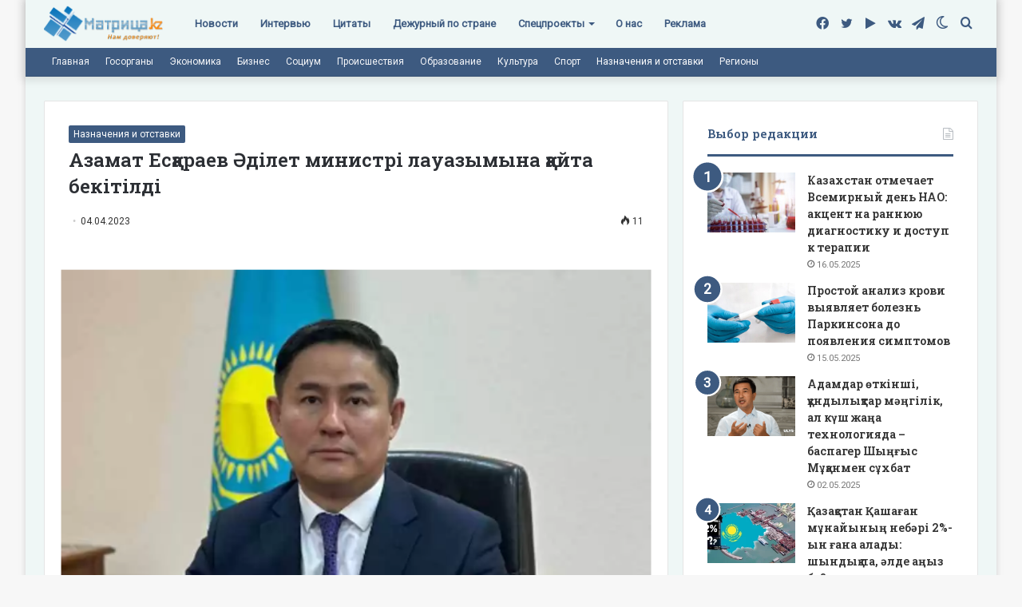

--- FILE ---
content_type: text/html; charset=UTF-8
request_url: https://matritca.kz/azamat-esqaraev-adilet-ministri-lauazymyna-qaita-bekitildi/
body_size: 26497
content:
<!DOCTYPE html>
<html lang="ru-RU" class="" data-skin="light">
<head><style>img.lazy{min-height:1px}</style><link rel="preload" href="https://matritca.kz/wp-content/plugins/w3-total-cache/pub/js/lazyload.min.js" as="script">
	<meta charset="UTF-8" />
	<link rel="profile" href="https://gmpg.org/xfn/11" />
	<!-- Manifest added by SuperPWA - Progressive Web Apps Plugin For WordPress -->
<link rel="manifest" href="/superpwa-manifest.json">
<link rel="prefetch" href="/superpwa-manifest.json">
<meta name="theme-color" content="#D5E0EB">
<meta name="mobile-web-app-capable" content="yes">
<meta name="apple-touch-fullscreen" content="yes">
<meta name="apple-mobile-web-app-title" content="Матрица!">
<meta name="application-name" content="Матрица!">
<meta name="apple-mobile-web-app-capable" content="yes">
<meta name="apple-mobile-web-app-status-bar-style" content="default">
<link rel="apple-touch-icon" sizes="192x192" href="https://matritca.kz/wp-content/uploads/2022/07/192.png">
<link rel="apple-touch-icon" sizes="192x192" href="https://matritca.kz/wp-content/uploads/2022/07/192.png">
<link rel="apple-touch-icon" sizes="512x512" href="https://matritca.kz/wp-content/uploads/2022/07/512.png">
<link rel="apple-touch-icon" sizes="512x512" href="https://matritca.kz/wp-content/uploads/2022/07/512.png">
<link rel="apple-touch-startup-image" media="screen and (device-width: 320px) and (device-height: 568px) and (-webkit-device-pixel-ratio: 2) and (orientation: landscape)" href="https://matritca.kz/wp-content/uploads/superpwa-splashIcons/super_splash_screens/icon_1136x640.png"/>
<link rel="apple-touch-startup-image" media="screen and (device-width: 320px) and (device-height: 568px) and (-webkit-device-pixel-ratio: 2) and (orientation: portrait)" href="https://matritca.kz/wp-content/uploads/superpwa-splashIcons/super_splash_screens/icon_640x1136.png"/>
<link rel="apple-touch-startup-image" media="screen and (device-width: 414px) and (device-height: 896px) and (-webkit-device-pixel-ratio: 3) and (orientation: landscape)" href="https://matritca.kz/wp-content/uploads/superpwa-splashIcons/super_splash_screens/icon_2688x1242.png"/>
<link rel="apple-touch-startup-image" media="screen and (device-width: 414px) and (device-height: 896px) and (-webkit-device-pixel-ratio: 2) and (orientation: landscape)" href="https://matritca.kz/wp-content/uploads/superpwa-splashIcons/super_splash_screens/icon_1792x828.png"/>
<link rel="apple-touch-startup-image" media="screen and (device-width: 375px) and (device-height: 812px) and (-webkit-device-pixel-ratio: 3) and (orientation: portrait)" href="https://matritca.kz/wp-content/uploads/superpwa-splashIcons/super_splash_screens/icon_1125x2436.png"/>
<link rel="apple-touch-startup-image" media="screen and (device-width: 414px) and (device-height: 896px) and (-webkit-device-pixel-ratio: 2) and (orientation: portrait)" href="https://matritca.kz/wp-content/uploads/superpwa-splashIcons/super_splash_screens/icon_828x1792.png"/>
<link rel="apple-touch-startup-image" media="screen and (device-width: 375px) and (device-height: 812px) and (-webkit-device-pixel-ratio: 3) and (orientation: landscape)" href="https://matritca.kz/wp-content/uploads/superpwa-splashIcons/super_splash_screens/icon_2436x1125.png"/>
<link rel="apple-touch-startup-image" media="screen and (device-width: 414px) and (device-height: 736px) and (-webkit-device-pixel-ratio: 3) and (orientation: portrait)" href="https://matritca.kz/wp-content/uploads/superpwa-splashIcons/super_splash_screens/icon_1242x2208.png"/>
<link rel="apple-touch-startup-image" media="screen and (device-width: 414px) and (device-height: 736px) and (-webkit-device-pixel-ratio: 3) and (orientation: landscape)" href="https://matritca.kz/wp-content/uploads/superpwa-splashIcons/super_splash_screens/icon_2208x1242.png"/>
<link rel="apple-touch-startup-image" media="screen and (device-width: 375px) and (device-height: 667px) and (-webkit-device-pixel-ratio: 2) and (orientation: landscape)" href="https://matritca.kz/wp-content/uploads/superpwa-splashIcons/super_splash_screens/icon_1334x750.png"/>
<link rel="apple-touch-startup-image" media="screen and (device-width: 375px) and (device-height: 667px) and (-webkit-device-pixel-ratio: 2) and (orientation: portrait)" href="https://matritca.kz/wp-content/uploads/superpwa-splashIcons/super_splash_screens/icon_750x1334.png"/>
<link rel="apple-touch-startup-image" media="screen and (device-width: 1024px) and (device-height: 1366px) and (-webkit-device-pixel-ratio: 2) and (orientation: landscape)" href="https://matritca.kz/wp-content/uploads/superpwa-splashIcons/super_splash_screens/icon_2732x2048.png"/>
<link rel="apple-touch-startup-image" media="screen and (device-width: 1024px) and (device-height: 1366px) and (-webkit-device-pixel-ratio: 2) and (orientation: portrait)" href="https://matritca.kz/wp-content/uploads/superpwa-splashIcons/super_splash_screens/icon_2048x2732.png"/>
<link rel="apple-touch-startup-image" media="screen and (device-width: 834px) and (device-height: 1194px) and (-webkit-device-pixel-ratio: 2) and (orientation: landscape)" href="https://matritca.kz/wp-content/uploads/superpwa-splashIcons/super_splash_screens/icon_2388x1668.png"/>
<link rel="apple-touch-startup-image" media="screen and (device-width: 834px) and (device-height: 1194px) and (-webkit-device-pixel-ratio: 2) and (orientation: portrait)" href="https://matritca.kz/wp-content/uploads/superpwa-splashIcons/super_splash_screens/icon_1668x2388.png"/>
<link rel="apple-touch-startup-image" media="screen and (device-width: 834px) and (device-height: 1112px) and (-webkit-device-pixel-ratio: 2) and (orientation: landscape)" href="https://matritca.kz/wp-content/uploads/superpwa-splashIcons/super_splash_screens/icon_2224x1668.png"/>
<link rel="apple-touch-startup-image" media="screen and (device-width: 414px) and (device-height: 896px) and (-webkit-device-pixel-ratio: 3) and (orientation: portrait)" href="https://matritca.kz/wp-content/uploads/superpwa-splashIcons/super_splash_screens/icon_1242x2688.png"/>
<link rel="apple-touch-startup-image" media="screen and (device-width: 834px) and (device-height: 1112px) and (-webkit-device-pixel-ratio: 2) and (orientation: portrait)" href="https://matritca.kz/wp-content/uploads/superpwa-splashIcons/super_splash_screens/icon_1668x2224.png"/>
<link rel="apple-touch-startup-image" media="screen and (device-width: 768px) and (device-height: 1024px) and (-webkit-device-pixel-ratio: 2) and (orientation: portrait)" href="https://matritca.kz/wp-content/uploads/superpwa-splashIcons/super_splash_screens/icon_1536x2048.png"/>
<link rel="apple-touch-startup-image" media="screen and (device-width: 768px) and (device-height: 1024px) and (-webkit-device-pixel-ratio: 2) and (orientation: landscape)" href="https://matritca.kz/wp-content/uploads/superpwa-splashIcons/super_splash_screens/icon_2048x1536.png"/>
<!-- / SuperPWA.com -->
		<script type="text/javascript">try{if("undefined"!=typeof localStorage){var tieSkin=localStorage.getItem("tie-skin"),html=document.getElementsByTagName("html")[0].classList,htmlSkin="light";if(html.contains("dark-skin")&&(htmlSkin="dark"),null!=tieSkin&&tieSkin!=htmlSkin){html.add("tie-skin-inverted");var tieSkinInverted=!0}"dark"==tieSkin?html.add("dark-skin"):"light"==tieSkin&&html.remove("dark-skin")}}catch(t){console.log(t)}</script>
		<meta name='robots' content='index, follow, max-image-preview:large, max-snippet:-1, max-video-preview:-1' />
	<style>img:is([sizes="auto" i], [sizes^="auto," i]) { contain-intrinsic-size: 3000px 1500px }</style>
	
	<!-- This site is optimized with the Yoast SEO plugin v19.3 - https://yoast.com/wordpress/plugins/seo/ -->
	<title>Азамат Есқараев Әділет министрі лауазымына қайта бекітілді - Матрица!</title>
	<link rel="canonical" href="https://matritca.kz/azamat-esqaraev-adilet-ministri-lauazymyna-qaita-bekitildi/" />
	<meta property="og:locale" content="ru_RU" />
	<meta property="og:type" content="article" />
	<meta property="og:title" content="Азамат Есқараев Әділет министрі лауазымына қайта бекітілді - Матрица!" />
	<meta property="og:description" content="Азамат Есқараев Әділет министрі лауазымына қайта бекітілді, деп хабарлайды ҚазАқпарат Ақорданың ресми сайтына сілтеме жасап. &nbsp; «Мемлекет басшысының Жарлығымен Азамат Несіпбайұлы Есқараев Қазақстан Республикасының Әділет министрі лауазымына тағайындалды», &#8212; деп жазылған ақпарат көзінде." />
	<meta property="og:url" content="https://matritca.kz/azamat-esqaraev-adilet-ministri-lauazymyna-qaita-bekitildi/" />
	<meta property="og:site_name" content="Матрица!" />
	<meta property="article:publisher" content="https://www.facebook.com/matritcakz" />
	<meta property="article:published_time" content="2023-04-04T05:44:29+00:00" />
	<meta property="article:modified_time" content="2023-04-04T05:46:30+00:00" />
	<meta property="og:image" content="https://matritca.kz/wp-content/uploads/2023/04/screenshot_1-1.png" />
	<meta property="og:image:width" content="570" />
	<meta property="og:image:height" content="399" />
	<meta property="og:image:type" content="image/png" />
	<meta name="author" content="Сарбалаева Мәдина Бекзадақызы" />
	<meta name="twitter:card" content="summary_large_image" />
	<meta name="twitter:creator" content="@matritcakz" />
	<meta name="twitter:site" content="@matritcakz" />
	<meta name="twitter:label1" content="Написано автором" />
	<meta name="twitter:data1" content="Сарбалаева Мәдина Бекзадақызы" />
	<script type="application/ld+json" class="yoast-schema-graph">{"@context":"https://schema.org","@graph":[{"@type":"Organization","@id":"https://matritca.kz/#organization","name":"Matritca.kz","url":"https://matritca.kz/","sameAs":["https://t.me/matritcakz","http://vk.com/matritcakz","https://www.facebook.com/matritcakz","https://twitter.com/matritcakz"],"logo":{"@type":"ImageObject","inLanguage":"ru-RU","@id":"https://matritca.kz/#/schema/logo/image/","url":"https://matritca.kz/wp-content/uploads/2022/07/logo.png","contentUrl":"https://matritca.kz/wp-content/uploads/2022/07/logo.png","width":301,"height":99,"caption":"Matritca.kz"},"image":{"@id":"https://matritca.kz/#/schema/logo/image/"}},{"@type":"WebSite","@id":"https://matritca.kz/#website","url":"https://matritca.kz/","name":"Матрица!","description":"matritca.kz","publisher":{"@id":"https://matritca.kz/#organization"},"potentialAction":[{"@type":"SearchAction","target":{"@type":"EntryPoint","urlTemplate":"https://matritca.kz/?s={search_term_string}"},"query-input":"required name=search_term_string"}],"inLanguage":"ru-RU"},{"@type":"ImageObject","inLanguage":"ru-RU","@id":"https://matritca.kz/azamat-esqaraev-adilet-ministri-lauazymyna-qaita-bekitildi/#primaryimage","url":"https://matritca.kz/wp-content/uploads/2023/04/screenshot_1-1.png","contentUrl":"https://matritca.kz/wp-content/uploads/2023/04/screenshot_1-1.png","width":570,"height":399,"caption":"ашық көзден"},{"@type":"WebPage","@id":"https://matritca.kz/azamat-esqaraev-adilet-ministri-lauazymyna-qaita-bekitildi/","url":"https://matritca.kz/azamat-esqaraev-adilet-ministri-lauazymyna-qaita-bekitildi/","name":"Азамат Есқараев Әділет министрі лауазымына қайта бекітілді - Матрица!","isPartOf":{"@id":"https://matritca.kz/#website"},"primaryImageOfPage":{"@id":"https://matritca.kz/azamat-esqaraev-adilet-ministri-lauazymyna-qaita-bekitildi/#primaryimage"},"datePublished":"2023-04-04T05:44:29+00:00","dateModified":"2023-04-04T05:46:30+00:00","breadcrumb":{"@id":"https://matritca.kz/azamat-esqaraev-adilet-ministri-lauazymyna-qaita-bekitildi/#breadcrumb"},"inLanguage":"ru-RU","potentialAction":[{"@type":"ReadAction","target":["https://matritca.kz/azamat-esqaraev-adilet-ministri-lauazymyna-qaita-bekitildi/"]}]},{"@type":"BreadcrumbList","@id":"https://matritca.kz/azamat-esqaraev-adilet-ministri-lauazymyna-qaita-bekitildi/#breadcrumb","itemListElement":[{"@type":"ListItem","position":1,"name":"Главная страница","item":"https://matritca.kz/"},{"@type":"ListItem","position":2,"name":"Азамат Есқараев Әділет министрі лауазымына қайта бекітілді"}]},{"@type":"Article","@id":"https://matritca.kz/azamat-esqaraev-adilet-ministri-lauazymyna-qaita-bekitildi/#article","isPartOf":{"@id":"https://matritca.kz/azamat-esqaraev-adilet-ministri-lauazymyna-qaita-bekitildi/"},"author":{"name":"Сарбалаева Мәдина Бекзадақызы","@id":"https://matritca.kz/#/schema/person/4c955e03fbe01d2bb04ee69986772448"},"headline":"Азамат Есқараев Әділет министрі лауазымына қайта бекітілді","datePublished":"2023-04-04T05:44:29+00:00","dateModified":"2023-04-04T05:46:30+00:00","mainEntityOfPage":{"@id":"https://matritca.kz/azamat-esqaraev-adilet-ministri-lauazymyna-qaita-bekitildi/"},"wordCount":2,"publisher":{"@id":"https://matritca.kz/#organization"},"image":{"@id":"https://matritca.kz/azamat-esqaraev-adilet-ministri-lauazymyna-qaita-bekitildi/#primaryimage"},"thumbnailUrl":"https://matritca.kz/wp-content/uploads/2023/04/screenshot_1-1.png","articleSection":["Назначения и отставки"],"inLanguage":"ru-RU"},{"@type":"Person","@id":"https://matritca.kz/#/schema/person/4c955e03fbe01d2bb04ee69986772448","name":"Сарбалаева Мәдина Бекзадақызы","image":{"@type":"ImageObject","inLanguage":"ru-RU","@id":"https://matritca.kz/#/schema/person/image/","url":"https://secure.gravatar.com/avatar/efdbd183b3f1c5035727acc33f85fa2a6c67b3455ac56e5a883699d480b2a708?s=96&d=mm&r=g","contentUrl":"https://secure.gravatar.com/avatar/efdbd183b3f1c5035727acc33f85fa2a6c67b3455ac56e5a883699d480b2a708?s=96&d=mm&r=g","caption":"Сарбалаева Мәдина Бекзадақызы"},"url":"https://matritca.kz/author/editor/"}]}</script>
	<!-- / Yoast SEO plugin. -->


<link rel="alternate" type="application/rss+xml" title="Матрица! &raquo; Лента" href="https://matritca.kz/feed/" />
<script type="text/javascript">
/* <![CDATA[ */
window._wpemojiSettings = {"baseUrl":"https:\/\/s.w.org\/images\/core\/emoji\/15.1.0\/72x72\/","ext":".png","svgUrl":"https:\/\/s.w.org\/images\/core\/emoji\/15.1.0\/svg\/","svgExt":".svg","source":{"concatemoji":"https:\/\/matritca.kz\/wp-includes\/js\/wp-emoji-release.min.js?ver=6.8.1"}};
/*! This file is auto-generated */
!function(i,n){var o,s,e;function c(e){try{var t={supportTests:e,timestamp:(new Date).valueOf()};sessionStorage.setItem(o,JSON.stringify(t))}catch(e){}}function p(e,t,n){e.clearRect(0,0,e.canvas.width,e.canvas.height),e.fillText(t,0,0);var t=new Uint32Array(e.getImageData(0,0,e.canvas.width,e.canvas.height).data),r=(e.clearRect(0,0,e.canvas.width,e.canvas.height),e.fillText(n,0,0),new Uint32Array(e.getImageData(0,0,e.canvas.width,e.canvas.height).data));return t.every(function(e,t){return e===r[t]})}function u(e,t,n){switch(t){case"flag":return n(e,"\ud83c\udff3\ufe0f\u200d\u26a7\ufe0f","\ud83c\udff3\ufe0f\u200b\u26a7\ufe0f")?!1:!n(e,"\ud83c\uddfa\ud83c\uddf3","\ud83c\uddfa\u200b\ud83c\uddf3")&&!n(e,"\ud83c\udff4\udb40\udc67\udb40\udc62\udb40\udc65\udb40\udc6e\udb40\udc67\udb40\udc7f","\ud83c\udff4\u200b\udb40\udc67\u200b\udb40\udc62\u200b\udb40\udc65\u200b\udb40\udc6e\u200b\udb40\udc67\u200b\udb40\udc7f");case"emoji":return!n(e,"\ud83d\udc26\u200d\ud83d\udd25","\ud83d\udc26\u200b\ud83d\udd25")}return!1}function f(e,t,n){var r="undefined"!=typeof WorkerGlobalScope&&self instanceof WorkerGlobalScope?new OffscreenCanvas(300,150):i.createElement("canvas"),a=r.getContext("2d",{willReadFrequently:!0}),o=(a.textBaseline="top",a.font="600 32px Arial",{});return e.forEach(function(e){o[e]=t(a,e,n)}),o}function t(e){var t=i.createElement("script");t.src=e,t.defer=!0,i.head.appendChild(t)}"undefined"!=typeof Promise&&(o="wpEmojiSettingsSupports",s=["flag","emoji"],n.supports={everything:!0,everythingExceptFlag:!0},e=new Promise(function(e){i.addEventListener("DOMContentLoaded",e,{once:!0})}),new Promise(function(t){var n=function(){try{var e=JSON.parse(sessionStorage.getItem(o));if("object"==typeof e&&"number"==typeof e.timestamp&&(new Date).valueOf()<e.timestamp+604800&&"object"==typeof e.supportTests)return e.supportTests}catch(e){}return null}();if(!n){if("undefined"!=typeof Worker&&"undefined"!=typeof OffscreenCanvas&&"undefined"!=typeof URL&&URL.createObjectURL&&"undefined"!=typeof Blob)try{var e="postMessage("+f.toString()+"("+[JSON.stringify(s),u.toString(),p.toString()].join(",")+"));",r=new Blob([e],{type:"text/javascript"}),a=new Worker(URL.createObjectURL(r),{name:"wpTestEmojiSupports"});return void(a.onmessage=function(e){c(n=e.data),a.terminate(),t(n)})}catch(e){}c(n=f(s,u,p))}t(n)}).then(function(e){for(var t in e)n.supports[t]=e[t],n.supports.everything=n.supports.everything&&n.supports[t],"flag"!==t&&(n.supports.everythingExceptFlag=n.supports.everythingExceptFlag&&n.supports[t]);n.supports.everythingExceptFlag=n.supports.everythingExceptFlag&&!n.supports.flag,n.DOMReady=!1,n.readyCallback=function(){n.DOMReady=!0}}).then(function(){return e}).then(function(){var e;n.supports.everything||(n.readyCallback(),(e=n.source||{}).concatemoji?t(e.concatemoji):e.wpemoji&&e.twemoji&&(t(e.twemoji),t(e.wpemoji)))}))}((window,document),window._wpemojiSettings);
/* ]]> */
</script>
<style id='wp-emoji-styles-inline-css' type='text/css'>

	img.wp-smiley, img.emoji {
		display: inline !important;
		border: none !important;
		box-shadow: none !important;
		height: 1em !important;
		width: 1em !important;
		margin: 0 0.07em !important;
		vertical-align: -0.1em !important;
		background: none !important;
		padding: 0 !important;
	}
</style>
<link rel="stylesheet" href="https://matritca.kz/wp-content/cache/minify/a5ff7.css" media="all" />

<style id='wp-block-library-theme-inline-css' type='text/css'>
.wp-block-audio :where(figcaption){color:#555;font-size:13px;text-align:center}.is-dark-theme .wp-block-audio :where(figcaption){color:#ffffffa6}.wp-block-audio{margin:0 0 1em}.wp-block-code{border:1px solid #ccc;border-radius:4px;font-family:Menlo,Consolas,monaco,monospace;padding:.8em 1em}.wp-block-embed :where(figcaption){color:#555;font-size:13px;text-align:center}.is-dark-theme .wp-block-embed :where(figcaption){color:#ffffffa6}.wp-block-embed{margin:0 0 1em}.blocks-gallery-caption{color:#555;font-size:13px;text-align:center}.is-dark-theme .blocks-gallery-caption{color:#ffffffa6}:root :where(.wp-block-image figcaption){color:#555;font-size:13px;text-align:center}.is-dark-theme :root :where(.wp-block-image figcaption){color:#ffffffa6}.wp-block-image{margin:0 0 1em}.wp-block-pullquote{border-bottom:4px solid;border-top:4px solid;color:currentColor;margin-bottom:1.75em}.wp-block-pullquote cite,.wp-block-pullquote footer,.wp-block-pullquote__citation{color:currentColor;font-size:.8125em;font-style:normal;text-transform:uppercase}.wp-block-quote{border-left:.25em solid;margin:0 0 1.75em;padding-left:1em}.wp-block-quote cite,.wp-block-quote footer{color:currentColor;font-size:.8125em;font-style:normal;position:relative}.wp-block-quote:where(.has-text-align-right){border-left:none;border-right:.25em solid;padding-left:0;padding-right:1em}.wp-block-quote:where(.has-text-align-center){border:none;padding-left:0}.wp-block-quote.is-large,.wp-block-quote.is-style-large,.wp-block-quote:where(.is-style-plain){border:none}.wp-block-search .wp-block-search__label{font-weight:700}.wp-block-search__button{border:1px solid #ccc;padding:.375em .625em}:where(.wp-block-group.has-background){padding:1.25em 2.375em}.wp-block-separator.has-css-opacity{opacity:.4}.wp-block-separator{border:none;border-bottom:2px solid;margin-left:auto;margin-right:auto}.wp-block-separator.has-alpha-channel-opacity{opacity:1}.wp-block-separator:not(.is-style-wide):not(.is-style-dots){width:100px}.wp-block-separator.has-background:not(.is-style-dots){border-bottom:none;height:1px}.wp-block-separator.has-background:not(.is-style-wide):not(.is-style-dots){height:2px}.wp-block-table{margin:0 0 1em}.wp-block-table td,.wp-block-table th{word-break:normal}.wp-block-table :where(figcaption){color:#555;font-size:13px;text-align:center}.is-dark-theme .wp-block-table :where(figcaption){color:#ffffffa6}.wp-block-video :where(figcaption){color:#555;font-size:13px;text-align:center}.is-dark-theme .wp-block-video :where(figcaption){color:#ffffffa6}.wp-block-video{margin:0 0 1em}:root :where(.wp-block-template-part.has-background){margin-bottom:0;margin-top:0;padding:1.25em 2.375em}
</style>
<style id='classic-theme-styles-inline-css' type='text/css'>
/*! This file is auto-generated */
.wp-block-button__link{color:#fff;background-color:#32373c;border-radius:9999px;box-shadow:none;text-decoration:none;padding:calc(.667em + 2px) calc(1.333em + 2px);font-size:1.125em}.wp-block-file__button{background:#32373c;color:#fff;text-decoration:none}
</style>
<style id='global-styles-inline-css' type='text/css'>
:root{--wp--preset--aspect-ratio--square: 1;--wp--preset--aspect-ratio--4-3: 4/3;--wp--preset--aspect-ratio--3-4: 3/4;--wp--preset--aspect-ratio--3-2: 3/2;--wp--preset--aspect-ratio--2-3: 2/3;--wp--preset--aspect-ratio--16-9: 16/9;--wp--preset--aspect-ratio--9-16: 9/16;--wp--preset--color--black: #000000;--wp--preset--color--cyan-bluish-gray: #abb8c3;--wp--preset--color--white: #ffffff;--wp--preset--color--pale-pink: #f78da7;--wp--preset--color--vivid-red: #cf2e2e;--wp--preset--color--luminous-vivid-orange: #ff6900;--wp--preset--color--luminous-vivid-amber: #fcb900;--wp--preset--color--light-green-cyan: #7bdcb5;--wp--preset--color--vivid-green-cyan: #00d084;--wp--preset--color--pale-cyan-blue: #8ed1fc;--wp--preset--color--vivid-cyan-blue: #0693e3;--wp--preset--color--vivid-purple: #9b51e0;--wp--preset--gradient--vivid-cyan-blue-to-vivid-purple: linear-gradient(135deg,rgba(6,147,227,1) 0%,rgb(155,81,224) 100%);--wp--preset--gradient--light-green-cyan-to-vivid-green-cyan: linear-gradient(135deg,rgb(122,220,180) 0%,rgb(0,208,130) 100%);--wp--preset--gradient--luminous-vivid-amber-to-luminous-vivid-orange: linear-gradient(135deg,rgba(252,185,0,1) 0%,rgba(255,105,0,1) 100%);--wp--preset--gradient--luminous-vivid-orange-to-vivid-red: linear-gradient(135deg,rgba(255,105,0,1) 0%,rgb(207,46,46) 100%);--wp--preset--gradient--very-light-gray-to-cyan-bluish-gray: linear-gradient(135deg,rgb(238,238,238) 0%,rgb(169,184,195) 100%);--wp--preset--gradient--cool-to-warm-spectrum: linear-gradient(135deg,rgb(74,234,220) 0%,rgb(151,120,209) 20%,rgb(207,42,186) 40%,rgb(238,44,130) 60%,rgb(251,105,98) 80%,rgb(254,248,76) 100%);--wp--preset--gradient--blush-light-purple: linear-gradient(135deg,rgb(255,206,236) 0%,rgb(152,150,240) 100%);--wp--preset--gradient--blush-bordeaux: linear-gradient(135deg,rgb(254,205,165) 0%,rgb(254,45,45) 50%,rgb(107,0,62) 100%);--wp--preset--gradient--luminous-dusk: linear-gradient(135deg,rgb(255,203,112) 0%,rgb(199,81,192) 50%,rgb(65,88,208) 100%);--wp--preset--gradient--pale-ocean: linear-gradient(135deg,rgb(255,245,203) 0%,rgb(182,227,212) 50%,rgb(51,167,181) 100%);--wp--preset--gradient--electric-grass: linear-gradient(135deg,rgb(202,248,128) 0%,rgb(113,206,126) 100%);--wp--preset--gradient--midnight: linear-gradient(135deg,rgb(2,3,129) 0%,rgb(40,116,252) 100%);--wp--preset--font-size--small: 13px;--wp--preset--font-size--medium: 20px;--wp--preset--font-size--large: 36px;--wp--preset--font-size--x-large: 42px;--wp--preset--spacing--20: 0.44rem;--wp--preset--spacing--30: 0.67rem;--wp--preset--spacing--40: 1rem;--wp--preset--spacing--50: 1.5rem;--wp--preset--spacing--60: 2.25rem;--wp--preset--spacing--70: 3.38rem;--wp--preset--spacing--80: 5.06rem;--wp--preset--shadow--natural: 6px 6px 9px rgba(0, 0, 0, 0.2);--wp--preset--shadow--deep: 12px 12px 50px rgba(0, 0, 0, 0.4);--wp--preset--shadow--sharp: 6px 6px 0px rgba(0, 0, 0, 0.2);--wp--preset--shadow--outlined: 6px 6px 0px -3px rgba(255, 255, 255, 1), 6px 6px rgba(0, 0, 0, 1);--wp--preset--shadow--crisp: 6px 6px 0px rgba(0, 0, 0, 1);}:where(.is-layout-flex){gap: 0.5em;}:where(.is-layout-grid){gap: 0.5em;}body .is-layout-flex{display: flex;}.is-layout-flex{flex-wrap: wrap;align-items: center;}.is-layout-flex > :is(*, div){margin: 0;}body .is-layout-grid{display: grid;}.is-layout-grid > :is(*, div){margin: 0;}:where(.wp-block-columns.is-layout-flex){gap: 2em;}:where(.wp-block-columns.is-layout-grid){gap: 2em;}:where(.wp-block-post-template.is-layout-flex){gap: 1.25em;}:where(.wp-block-post-template.is-layout-grid){gap: 1.25em;}.has-black-color{color: var(--wp--preset--color--black) !important;}.has-cyan-bluish-gray-color{color: var(--wp--preset--color--cyan-bluish-gray) !important;}.has-white-color{color: var(--wp--preset--color--white) !important;}.has-pale-pink-color{color: var(--wp--preset--color--pale-pink) !important;}.has-vivid-red-color{color: var(--wp--preset--color--vivid-red) !important;}.has-luminous-vivid-orange-color{color: var(--wp--preset--color--luminous-vivid-orange) !important;}.has-luminous-vivid-amber-color{color: var(--wp--preset--color--luminous-vivid-amber) !important;}.has-light-green-cyan-color{color: var(--wp--preset--color--light-green-cyan) !important;}.has-vivid-green-cyan-color{color: var(--wp--preset--color--vivid-green-cyan) !important;}.has-pale-cyan-blue-color{color: var(--wp--preset--color--pale-cyan-blue) !important;}.has-vivid-cyan-blue-color{color: var(--wp--preset--color--vivid-cyan-blue) !important;}.has-vivid-purple-color{color: var(--wp--preset--color--vivid-purple) !important;}.has-black-background-color{background-color: var(--wp--preset--color--black) !important;}.has-cyan-bluish-gray-background-color{background-color: var(--wp--preset--color--cyan-bluish-gray) !important;}.has-white-background-color{background-color: var(--wp--preset--color--white) !important;}.has-pale-pink-background-color{background-color: var(--wp--preset--color--pale-pink) !important;}.has-vivid-red-background-color{background-color: var(--wp--preset--color--vivid-red) !important;}.has-luminous-vivid-orange-background-color{background-color: var(--wp--preset--color--luminous-vivid-orange) !important;}.has-luminous-vivid-amber-background-color{background-color: var(--wp--preset--color--luminous-vivid-amber) !important;}.has-light-green-cyan-background-color{background-color: var(--wp--preset--color--light-green-cyan) !important;}.has-vivid-green-cyan-background-color{background-color: var(--wp--preset--color--vivid-green-cyan) !important;}.has-pale-cyan-blue-background-color{background-color: var(--wp--preset--color--pale-cyan-blue) !important;}.has-vivid-cyan-blue-background-color{background-color: var(--wp--preset--color--vivid-cyan-blue) !important;}.has-vivid-purple-background-color{background-color: var(--wp--preset--color--vivid-purple) !important;}.has-black-border-color{border-color: var(--wp--preset--color--black) !important;}.has-cyan-bluish-gray-border-color{border-color: var(--wp--preset--color--cyan-bluish-gray) !important;}.has-white-border-color{border-color: var(--wp--preset--color--white) !important;}.has-pale-pink-border-color{border-color: var(--wp--preset--color--pale-pink) !important;}.has-vivid-red-border-color{border-color: var(--wp--preset--color--vivid-red) !important;}.has-luminous-vivid-orange-border-color{border-color: var(--wp--preset--color--luminous-vivid-orange) !important;}.has-luminous-vivid-amber-border-color{border-color: var(--wp--preset--color--luminous-vivid-amber) !important;}.has-light-green-cyan-border-color{border-color: var(--wp--preset--color--light-green-cyan) !important;}.has-vivid-green-cyan-border-color{border-color: var(--wp--preset--color--vivid-green-cyan) !important;}.has-pale-cyan-blue-border-color{border-color: var(--wp--preset--color--pale-cyan-blue) !important;}.has-vivid-cyan-blue-border-color{border-color: var(--wp--preset--color--vivid-cyan-blue) !important;}.has-vivid-purple-border-color{border-color: var(--wp--preset--color--vivid-purple) !important;}.has-vivid-cyan-blue-to-vivid-purple-gradient-background{background: var(--wp--preset--gradient--vivid-cyan-blue-to-vivid-purple) !important;}.has-light-green-cyan-to-vivid-green-cyan-gradient-background{background: var(--wp--preset--gradient--light-green-cyan-to-vivid-green-cyan) !important;}.has-luminous-vivid-amber-to-luminous-vivid-orange-gradient-background{background: var(--wp--preset--gradient--luminous-vivid-amber-to-luminous-vivid-orange) !important;}.has-luminous-vivid-orange-to-vivid-red-gradient-background{background: var(--wp--preset--gradient--luminous-vivid-orange-to-vivid-red) !important;}.has-very-light-gray-to-cyan-bluish-gray-gradient-background{background: var(--wp--preset--gradient--very-light-gray-to-cyan-bluish-gray) !important;}.has-cool-to-warm-spectrum-gradient-background{background: var(--wp--preset--gradient--cool-to-warm-spectrum) !important;}.has-blush-light-purple-gradient-background{background: var(--wp--preset--gradient--blush-light-purple) !important;}.has-blush-bordeaux-gradient-background{background: var(--wp--preset--gradient--blush-bordeaux) !important;}.has-luminous-dusk-gradient-background{background: var(--wp--preset--gradient--luminous-dusk) !important;}.has-pale-ocean-gradient-background{background: var(--wp--preset--gradient--pale-ocean) !important;}.has-electric-grass-gradient-background{background: var(--wp--preset--gradient--electric-grass) !important;}.has-midnight-gradient-background{background: var(--wp--preset--gradient--midnight) !important;}.has-small-font-size{font-size: var(--wp--preset--font-size--small) !important;}.has-medium-font-size{font-size: var(--wp--preset--font-size--medium) !important;}.has-large-font-size{font-size: var(--wp--preset--font-size--large) !important;}.has-x-large-font-size{font-size: var(--wp--preset--font-size--x-large) !important;}
:where(.wp-block-post-template.is-layout-flex){gap: 1.25em;}:where(.wp-block-post-template.is-layout-grid){gap: 1.25em;}
:where(.wp-block-columns.is-layout-flex){gap: 2em;}:where(.wp-block-columns.is-layout-grid){gap: 2em;}
:root :where(.wp-block-pullquote){font-size: 1.5em;line-height: 1.6;}
</style>
<link rel="stylesheet" href="https://matritca.kz/wp-content/cache/minify/17069.css" media="all" />


<style id='wp-polls-inline-css' type='text/css'>
.wp-polls .pollbar {
	margin: 1px;
	font-size: 6px;
	line-height: 8px;
	height: 8px;
	background-image: url('https://matritca.kz/wp-content/plugins/wp-polls/images/default/pollbg.gif');
	border: 1px solid #c8c8c8;
}

</style>
<link rel="stylesheet" href="https://matritca.kz/wp-content/cache/minify/42e9a.css" media="all" />









<link rel='stylesheet' id='tie-css-print-css' href='https://matritca.kz/wp-content/themes/jannah/assets/css/print.css?ver=5.4.10' type='text/css' media='print' />
<style id='tie-css-print-inline-css' type='text/css'>
.wf-active body{font-family: 'Roboto';}.wf-active .logo-text,.wf-active h1,.wf-active h2,.wf-active h3,.wf-active h4,.wf-active h5,.wf-active h6,.wf-active .the-subtitle{font-family: 'Roboto Slab';}.wf-active #main-nav .main-menu > ul > li > a{font-family: 'Roboto';}#top-nav .top-menu > ul > li > a{font-size: 12px;}.entry-header h1.entry-title{font-size: 24px;}#tie-wrapper .media-page-layout .thumb-title,#tie-wrapper .mag-box.full-width-img-news-box .posts-items>li .post-title,#tie-wrapper .miscellaneous-box .posts-items>li:first-child .post-title,#tie-wrapper .big-thumb-left-box .posts-items li:first-child .post-title{font-size: 16px;}#tie-wrapper .mag-box.wide-post-box .posts-items>li:nth-child(n) .post-title,#tie-wrapper .mag-box.big-post-left-box li:first-child .post-title,#tie-wrapper .mag-box.big-post-top-box li:first-child .post-title,#tie-wrapper .mag-box.half-box li:first-child .post-title,#tie-wrapper .mag-box.big-posts-box .posts-items>li:nth-child(n) .post-title,#tie-wrapper .mag-box.mini-posts-box .posts-items>li:nth-child(n) .post-title,#tie-wrapper .mag-box.latest-poroducts-box .products .product h2{font-size: 15px;}#tie-wrapper .mag-box.big-post-left-box li:not(:first-child) .post-title,#tie-wrapper .mag-box.big-post-top-box li:not(:first-child) .post-title,#tie-wrapper .mag-box.half-box li:not(:first-child) .post-title,#tie-wrapper .mag-box.big-thumb-left-box li:not(:first-child) .post-title,#tie-wrapper .mag-box.scrolling-box .slide .post-title,#tie-wrapper .mag-box.miscellaneous-box li:not(:first-child) .post-title{font-size: 14px;}@media (min-width: 992px){.full-width .fullwidth-slider-wrapper .thumb-overlay .thumb-content .thumb-title,.full-width .wide-next-prev-slider-wrapper .thumb-overlay .thumb-content .thumb-title,.full-width .wide-slider-with-navfor-wrapper .thumb-overlay .thumb-content .thumb-title,.full-width .boxed-slider-wrapper .thumb-overlay .thumb-title{font-size: 22px;}}@media (min-width: 992px){.has-sidebar .fullwidth-slider-wrapper .thumb-overlay .thumb-content .thumb-title,.has-sidebar .wide-next-prev-slider-wrapper .thumb-overlay .thumb-content .thumb-title,.has-sidebar .wide-slider-with-navfor-wrapper .thumb-overlay .thumb-content .thumb-title,.has-sidebar .boxed-slider-wrapper .thumb-overlay .thumb-title{font-size: 20px;}}@media (min-width: 768px){#tie-wrapper .main-slider.grid-3-slides .slide .grid-item:nth-child(1) .thumb-title,#tie-wrapper .main-slider.grid-5-first-big .slide .grid-item:nth-child(1) .thumb-title,#tie-wrapper .main-slider.grid-5-big-centerd .slide .grid-item:nth-child(1) .thumb-title,#tie-wrapper .main-slider.grid-4-big-first-half-second .slide .grid-item:nth-child(1) .thumb-title,#tie-wrapper .main-slider.grid-2-big .thumb-overlay .thumb-title,#tie-wrapper .wide-slider-three-slids-wrapper .thumb-title{font-size: 20px;}}@media (min-width: 768px){#tie-wrapper .boxed-slider-three-slides-wrapper .slide .thumb-title,#tie-wrapper .grid-3-slides .slide .grid-item:nth-child(n+2) .thumb-title,#tie-wrapper .grid-5-first-big .slide .grid-item:nth-child(n+2) .thumb-title,#tie-wrapper .grid-5-big-centerd .slide .grid-item:nth-child(n+2) .thumb-title,#tie-wrapper .grid-4-big-first-half-second .slide .grid-item:nth-child(n+2) .thumb-title,#tie-wrapper .grid-5-in-rows .grid-item:nth-child(n) .thumb-overlay .thumb-title,#tie-wrapper .main-slider.grid-4-slides .thumb-overlay .thumb-title,#tie-wrapper .grid-6-slides .thumb-overlay .thumb-title,#tie-wrapper .boxed-four-taller-slider .slide .thumb-title{font-size: 18px;}}.brand-title,a:hover,.tie-popup-search-submit,#logo.text-logo a,.theme-header nav .components #search-submit:hover,.theme-header .header-nav .components > li:hover > a,.theme-header .header-nav .components li a:hover,.main-menu ul.cats-vertical li a.is-active,.main-menu ul.cats-vertical li a:hover,.main-nav li.mega-menu .post-meta a:hover,.main-nav li.mega-menu .post-box-title a:hover,.search-in-main-nav.autocomplete-suggestions a:hover,#main-nav .menu ul:not(.cats-horizontal) li:hover > a,#main-nav .menu ul li.current-menu-item:not(.mega-link-column) > a,.top-nav .menu li:hover > a,.top-nav .menu > .tie-current-menu > a,.search-in-top-nav.autocomplete-suggestions .post-title a:hover,div.mag-box .mag-box-options .mag-box-filter-links a.active,.mag-box-filter-links .flexMenu-viewMore:hover > a,.stars-rating-active,body .tabs.tabs .active > a,.video-play-icon,.spinner-circle:after,#go-to-content:hover,.comment-list .comment-author .fn,.commentlist .comment-author .fn,blockquote::before,blockquote cite,blockquote.quote-simple p,.multiple-post-pages a:hover,#story-index li .is-current,.latest-tweets-widget .twitter-icon-wrap span,.wide-slider-nav-wrapper .slide,.wide-next-prev-slider-wrapper .tie-slider-nav li:hover span,.review-final-score h3,#mobile-menu-icon:hover .menu-text,body .entry a,.dark-skin body .entry a,.entry .post-bottom-meta a:hover,.comment-list .comment-content a,q a,blockquote a,.widget.tie-weather-widget .icon-basecloud-bg:after,.site-footer a:hover,.site-footer .stars-rating-active,.site-footer .twitter-icon-wrap span,.site-info a:hover{color: #3d5a80;}#instagram-link a:hover{color: #3d5a80 !important;border-color: #3d5a80 !important;}#theme-header #main-nav .spinner-circle:after{color: #ffffff;}[type='submit'],.button,.generic-button a,.generic-button button,.theme-header .header-nav .comp-sub-menu a.button.guest-btn:hover,.theme-header .header-nav .comp-sub-menu a.checkout-button,nav.main-nav .menu > li.tie-current-menu > a,nav.main-nav .menu > li:hover > a,.main-menu .mega-links-head:after,.main-nav .mega-menu.mega-cat .cats-horizontal li a.is-active,#mobile-menu-icon:hover .nav-icon,#mobile-menu-icon:hover .nav-icon:before,#mobile-menu-icon:hover .nav-icon:after,.search-in-main-nav.autocomplete-suggestions a.button,.search-in-top-nav.autocomplete-suggestions a.button,.spinner > div,.post-cat,.pages-numbers li.current span,.multiple-post-pages > span,#tie-wrapper .mejs-container .mejs-controls,.mag-box-filter-links a:hover,.slider-arrow-nav a:not(.pagination-disabled):hover,.comment-list .reply a:hover,.commentlist .reply a:hover,#reading-position-indicator,#story-index-icon,.videos-block .playlist-title,.review-percentage .review-item span span,.tie-slick-dots li.slick-active button,.tie-slick-dots li button:hover,.digital-rating-static,.timeline-widget li a:hover .date:before,#wp-calendar #today,.posts-list-counter li.widget-post-list:before,.cat-counter a + span,.tie-slider-nav li span:hover,.fullwidth-area .widget_tag_cloud .tagcloud a:hover,.magazine2:not(.block-head-4) .dark-widgetized-area ul.tabs a:hover,.magazine2:not(.block-head-4) .dark-widgetized-area ul.tabs .active a,.magazine1 .dark-widgetized-area ul.tabs a:hover,.magazine1 .dark-widgetized-area ul.tabs .active a,.block-head-4.magazine2 .dark-widgetized-area .tabs.tabs .active a,.block-head-4.magazine2 .dark-widgetized-area .tabs > .active a:before,.block-head-4.magazine2 .dark-widgetized-area .tabs > .active a:after,.demo_store,.demo #logo:after,.demo #sticky-logo:after,.widget.tie-weather-widget,span.video-close-btn:hover,#go-to-top,.latest-tweets-widget .slider-links .button:not(:hover){background-color: #3d5a80;color: #FFFFFF;}.tie-weather-widget .widget-title .the-subtitle,.block-head-4.magazine2 #footer .tabs .active a:hover{color: #FFFFFF;}pre,code,.pages-numbers li.current span,.theme-header .header-nav .comp-sub-menu a.button.guest-btn:hover,.multiple-post-pages > span,.post-content-slideshow .tie-slider-nav li span:hover,#tie-body .tie-slider-nav li > span:hover,.slider-arrow-nav a:not(.pagination-disabled):hover,.main-nav .mega-menu.mega-cat .cats-horizontal li a.is-active,.main-nav .mega-menu.mega-cat .cats-horizontal li a:hover,.main-menu .menu > li > .menu-sub-content{border-color: #3d5a80;}.main-menu .menu > li.tie-current-menu{border-bottom-color: #3d5a80;}.top-nav .menu li.tie-current-menu > a:before,.top-nav .menu li.menu-item-has-children:hover > a:before{border-top-color: #3d5a80;}.main-nav .main-menu .menu > li.tie-current-menu > a:before,.main-nav .main-menu .menu > li:hover > a:before{border-top-color: #FFFFFF;}header.main-nav-light .main-nav .menu-item-has-children li:hover > a:before,header.main-nav-light .main-nav .mega-menu li:hover > a:before{border-left-color: #3d5a80;}.rtl header.main-nav-light .main-nav .menu-item-has-children li:hover > a:before,.rtl header.main-nav-light .main-nav .mega-menu li:hover > a:before{border-right-color: #3d5a80;border-left-color: transparent;}.top-nav ul.menu li .menu-item-has-children:hover > a:before{border-top-color: transparent;border-left-color: #3d5a80;}.rtl .top-nav ul.menu li .menu-item-has-children:hover > a:before{border-left-color: transparent;border-right-color: #3d5a80;}::-moz-selection{background-color: #3d5a80;color: #FFFFFF;}::selection{background-color: #3d5a80;color: #FFFFFF;}circle.circle_bar{stroke: #3d5a80;}#reading-position-indicator{box-shadow: 0 0 10px rgba( 61,90,128,0.7);}#logo.text-logo a:hover,body .entry a:hover,.dark-skin body .entry a:hover,.comment-list .comment-content a:hover,.block-head-4.magazine2 .site-footer .tabs li a:hover,q a:hover,blockquote a:hover{color: #0b284e;}.button:hover,input[type='submit']:hover,.generic-button a:hover,.generic-button button:hover,a.post-cat:hover,.site-footer .button:hover,.site-footer [type='submit']:hover,.search-in-main-nav.autocomplete-suggestions a.button:hover,.search-in-top-nav.autocomplete-suggestions a.button:hover,.theme-header .header-nav .comp-sub-menu a.checkout-button:hover{background-color: #0b284e;color: #FFFFFF;}.theme-header .header-nav .comp-sub-menu a.checkout-button:not(:hover),body .entry a.button{color: #FFFFFF;}#story-index.is-compact .story-index-content{background-color: #3d5a80;}#story-index.is-compact .story-index-content a,#story-index.is-compact .story-index-content .is-current{color: #FFFFFF;}#tie-body .mag-box-title h3 a,#tie-body .block-more-button{color: #3d5a80;}#tie-body .mag-box-title h3 a:hover,#tie-body .block-more-button:hover{color: #0b284e;}#tie-body .the-global-title,#tie-body .comment-reply-title,#tie-body .related.products > h2,#tie-body .up-sells > h2,#tie-body .cross-sells > h2,#tie-body .cart_totals > h2,#tie-body .bbp-form legend{border-color: #3d5a80;color: #3d5a80;}#tie-body #footer .widget-title:after{background-color: #3d5a80;}.brand-title,a:hover,.tie-popup-search-submit,#logo.text-logo a,.theme-header nav .components #search-submit:hover,.theme-header .header-nav .components > li:hover > a,.theme-header .header-nav .components li a:hover,.main-menu ul.cats-vertical li a.is-active,.main-menu ul.cats-vertical li a:hover,.main-nav li.mega-menu .post-meta a:hover,.main-nav li.mega-menu .post-box-title a:hover,.search-in-main-nav.autocomplete-suggestions a:hover,#main-nav .menu ul:not(.cats-horizontal) li:hover > a,#main-nav .menu ul li.current-menu-item:not(.mega-link-column) > a,.top-nav .menu li:hover > a,.top-nav .menu > .tie-current-menu > a,.search-in-top-nav.autocomplete-suggestions .post-title a:hover,div.mag-box .mag-box-options .mag-box-filter-links a.active,.mag-box-filter-links .flexMenu-viewMore:hover > a,.stars-rating-active,body .tabs.tabs .active > a,.video-play-icon,.spinner-circle:after,#go-to-content:hover,.comment-list .comment-author .fn,.commentlist .comment-author .fn,blockquote::before,blockquote cite,blockquote.quote-simple p,.multiple-post-pages a:hover,#story-index li .is-current,.latest-tweets-widget .twitter-icon-wrap span,.wide-slider-nav-wrapper .slide,.wide-next-prev-slider-wrapper .tie-slider-nav li:hover span,.review-final-score h3,#mobile-menu-icon:hover .menu-text,body .entry a,.dark-skin body .entry a,.entry .post-bottom-meta a:hover,.comment-list .comment-content a,q a,blockquote a,.widget.tie-weather-widget .icon-basecloud-bg:after,.site-footer a:hover,.site-footer .stars-rating-active,.site-footer .twitter-icon-wrap span,.site-info a:hover{color: #3d5a80;}#instagram-link a:hover{color: #3d5a80 !important;border-color: #3d5a80 !important;}#theme-header #main-nav .spinner-circle:after{color: #ffffff;}[type='submit'],.button,.generic-button a,.generic-button button,.theme-header .header-nav .comp-sub-menu a.button.guest-btn:hover,.theme-header .header-nav .comp-sub-menu a.checkout-button,nav.main-nav .menu > li.tie-current-menu > a,nav.main-nav .menu > li:hover > a,.main-menu .mega-links-head:after,.main-nav .mega-menu.mega-cat .cats-horizontal li a.is-active,#mobile-menu-icon:hover .nav-icon,#mobile-menu-icon:hover .nav-icon:before,#mobile-menu-icon:hover .nav-icon:after,.search-in-main-nav.autocomplete-suggestions a.button,.search-in-top-nav.autocomplete-suggestions a.button,.spinner > div,.post-cat,.pages-numbers li.current span,.multiple-post-pages > span,#tie-wrapper .mejs-container .mejs-controls,.mag-box-filter-links a:hover,.slider-arrow-nav a:not(.pagination-disabled):hover,.comment-list .reply a:hover,.commentlist .reply a:hover,#reading-position-indicator,#story-index-icon,.videos-block .playlist-title,.review-percentage .review-item span span,.tie-slick-dots li.slick-active button,.tie-slick-dots li button:hover,.digital-rating-static,.timeline-widget li a:hover .date:before,#wp-calendar #today,.posts-list-counter li.widget-post-list:before,.cat-counter a + span,.tie-slider-nav li span:hover,.fullwidth-area .widget_tag_cloud .tagcloud a:hover,.magazine2:not(.block-head-4) .dark-widgetized-area ul.tabs a:hover,.magazine2:not(.block-head-4) .dark-widgetized-area ul.tabs .active a,.magazine1 .dark-widgetized-area ul.tabs a:hover,.magazine1 .dark-widgetized-area ul.tabs .active a,.block-head-4.magazine2 .dark-widgetized-area .tabs.tabs .active a,.block-head-4.magazine2 .dark-widgetized-area .tabs > .active a:before,.block-head-4.magazine2 .dark-widgetized-area .tabs > .active a:after,.demo_store,.demo #logo:after,.demo #sticky-logo:after,.widget.tie-weather-widget,span.video-close-btn:hover,#go-to-top,.latest-tweets-widget .slider-links .button:not(:hover){background-color: #3d5a80;color: #FFFFFF;}.tie-weather-widget .widget-title .the-subtitle,.block-head-4.magazine2 #footer .tabs .active a:hover{color: #FFFFFF;}pre,code,.pages-numbers li.current span,.theme-header .header-nav .comp-sub-menu a.button.guest-btn:hover,.multiple-post-pages > span,.post-content-slideshow .tie-slider-nav li span:hover,#tie-body .tie-slider-nav li > span:hover,.slider-arrow-nav a:not(.pagination-disabled):hover,.main-nav .mega-menu.mega-cat .cats-horizontal li a.is-active,.main-nav .mega-menu.mega-cat .cats-horizontal li a:hover,.main-menu .menu > li > .menu-sub-content{border-color: #3d5a80;}.main-menu .menu > li.tie-current-menu{border-bottom-color: #3d5a80;}.top-nav .menu li.tie-current-menu > a:before,.top-nav .menu li.menu-item-has-children:hover > a:before{border-top-color: #3d5a80;}.main-nav .main-menu .menu > li.tie-current-menu > a:before,.main-nav .main-menu .menu > li:hover > a:before{border-top-color: #FFFFFF;}header.main-nav-light .main-nav .menu-item-has-children li:hover > a:before,header.main-nav-light .main-nav .mega-menu li:hover > a:before{border-left-color: #3d5a80;}.rtl header.main-nav-light .main-nav .menu-item-has-children li:hover > a:before,.rtl header.main-nav-light .main-nav .mega-menu li:hover > a:before{border-right-color: #3d5a80;border-left-color: transparent;}.top-nav ul.menu li .menu-item-has-children:hover > a:before{border-top-color: transparent;border-left-color: #3d5a80;}.rtl .top-nav ul.menu li .menu-item-has-children:hover > a:before{border-left-color: transparent;border-right-color: #3d5a80;}::-moz-selection{background-color: #3d5a80;color: #FFFFFF;}::selection{background-color: #3d5a80;color: #FFFFFF;}circle.circle_bar{stroke: #3d5a80;}#reading-position-indicator{box-shadow: 0 0 10px rgba( 61,90,128,0.7);}#logo.text-logo a:hover,body .entry a:hover,.dark-skin body .entry a:hover,.comment-list .comment-content a:hover,.block-head-4.magazine2 .site-footer .tabs li a:hover,q a:hover,blockquote a:hover{color: #0b284e;}.button:hover,input[type='submit']:hover,.generic-button a:hover,.generic-button button:hover,a.post-cat:hover,.site-footer .button:hover,.site-footer [type='submit']:hover,.search-in-main-nav.autocomplete-suggestions a.button:hover,.search-in-top-nav.autocomplete-suggestions a.button:hover,.theme-header .header-nav .comp-sub-menu a.checkout-button:hover{background-color: #0b284e;color: #FFFFFF;}.theme-header .header-nav .comp-sub-menu a.checkout-button:not(:hover),body .entry a.button{color: #FFFFFF;}#story-index.is-compact .story-index-content{background-color: #3d5a80;}#story-index.is-compact .story-index-content a,#story-index.is-compact .story-index-content .is-current{color: #FFFFFF;}#tie-body .mag-box-title h3 a,#tie-body .block-more-button{color: #3d5a80;}#tie-body .mag-box-title h3 a:hover,#tie-body .block-more-button:hover{color: #0b284e;}#tie-body .the-global-title,#tie-body .comment-reply-title,#tie-body .related.products > h2,#tie-body .up-sells > h2,#tie-body .cross-sells > h2,#tie-body .cart_totals > h2,#tie-body .bbp-form legend{border-color: #3d5a80;color: #3d5a80;}#tie-body #footer .widget-title:after{background-color: #3d5a80;}#top-nav,#top-nav .sub-menu,#top-nav .comp-sub-menu,#top-nav .ticker-content,#top-nav .ticker-swipe,.top-nav-boxed #top-nav .topbar-wrapper,.search-in-top-nav.autocomplete-suggestions,#top-nav .guest-btn:not(:hover){background-color : #3d5a80;}#top-nav *,.search-in-top-nav.autocomplete-suggestions{border-color: rgba( 255,255,255,0.08);}#top-nav .icon-basecloud-bg:after{color: #3d5a80;}#top-nav a:not(:hover),#top-nav input,#top-nav #search-submit,#top-nav .fa-spinner,#top-nav .dropdown-social-icons li a span,#top-nav .components > li .social-link:not(:hover) span,.search-in-top-nav.autocomplete-suggestions a{color: #f6f7f9;}#top-nav .menu-item-has-children > a:before{border-top-color: #f6f7f9;}#top-nav li .menu-item-has-children > a:before{border-top-color: transparent;border-left-color: #f6f7f9;}.rtl #top-nav .menu li .menu-item-has-children > a:before{border-left-color: transparent;border-right-color: #f6f7f9;}#top-nav input::-moz-placeholder{color: #f6f7f9;}#top-nav input:-moz-placeholder{color: #f6f7f9;}#top-nav input:-ms-input-placeholder{color: #f6f7f9;}#top-nav input::-webkit-input-placeholder{color: #f6f7f9;}#top-nav .comp-sub-menu .button:hover,#top-nav .checkout-button,.search-in-top-nav.autocomplete-suggestions .button{background-color: #ffffff;}#top-nav a:hover,#top-nav .menu li:hover > a,#top-nav .menu > .tie-current-menu > a,#top-nav .components > li:hover > a,#top-nav .components #search-submit:hover,.search-in-top-nav.autocomplete-suggestions .post-title a:hover{color: #ffffff;}#top-nav .comp-sub-menu .button:hover{border-color: #ffffff;}#top-nav .tie-current-menu > a:before,#top-nav .menu .menu-item-has-children:hover > a:before{border-top-color: #ffffff;}#top-nav .menu li .menu-item-has-children:hover > a:before{border-top-color: transparent;border-left-color: #ffffff;}.rtl #top-nav .menu li .menu-item-has-children:hover > a:before{border-left-color: transparent;border-right-color: #ffffff;}#top-nav .comp-sub-menu .button:hover,#top-nav .comp-sub-menu .checkout-button,.search-in-top-nav.autocomplete-suggestions .button{color: #000000;}#top-nav .comp-sub-menu .checkout-button:hover,.search-in-top-nav.autocomplete-suggestions .button:hover{background-color: #e1e1e1;}#top-nav,#top-nav .comp-sub-menu,#top-nav .tie-weather-widget{color: #ffffff;}.search-in-top-nav.autocomplete-suggestions .post-meta,.search-in-top-nav.autocomplete-suggestions .post-meta a:not(:hover){color: rgba( 255,255,255,0.7 );}#top-nav .weather-icon .icon-cloud,#top-nav .weather-icon .icon-basecloud-bg,#top-nav .weather-icon .icon-cloud-behind{color: #ffffff !important;}#main-nav,#main-nav .menu-sub-content,#main-nav .comp-sub-menu,#main-nav .guest-btn:not(:hover),#main-nav ul.cats-vertical li a.is-active,#main-nav ul.cats-vertical li a:hover.search-in-main-nav.autocomplete-suggestions{background-color: #eff7f6;}#main-nav{border-width: 0;}#theme-header #main-nav:not(.fixed-nav){bottom: 0;}#main-nav .icon-basecloud-bg:after{color: #eff7f6;}#main-nav *,.search-in-main-nav.autocomplete-suggestions{border-color: rgba(0,0,0,0.07);}.main-nav-boxed #main-nav .main-menu-wrapper{border-width: 0;}#main-nav .menu li.menu-item-has-children > a:before,#main-nav .main-menu .mega-menu > a:before{border-top-color: #3d5a80;}#main-nav .menu li .menu-item-has-children > a:before,#main-nav .mega-menu .menu-item-has-children > a:before{border-top-color: transparent;border-left-color: #3d5a80;}.rtl #main-nav .menu li .menu-item-has-children > a:before,.rtl #main-nav .mega-menu .menu-item-has-children > a:before{border-left-color: transparent;border-right-color: #3d5a80;}#main-nav a:not(:hover),#main-nav a.social-link:not(:hover) span,#main-nav .dropdown-social-icons li a span,.search-in-main-nav.autocomplete-suggestions a{color: #3d5a80;}#main-nav .comp-sub-menu .button:hover,#main-nav .menu > li.tie-current-menu,#main-nav .menu > li > .menu-sub-content,#main-nav .cats-horizontal a.is-active,#main-nav .cats-horizontal a:hover{border-color: #ffffff;}#main-nav .menu > li.tie-current-menu > a,#main-nav .menu > li:hover > a,#main-nav .mega-links-head:after,#main-nav .comp-sub-menu .button:hover,#main-nav .comp-sub-menu .checkout-button,#main-nav .cats-horizontal a.is-active,#main-nav .cats-horizontal a:hover,.search-in-main-nav.autocomplete-suggestions .button,#main-nav .spinner > div{background-color: #ffffff;}#main-nav .menu ul li:hover > a,#main-nav .menu ul li.current-menu-item:not(.mega-link-column) > a,#main-nav .components a:hover,#main-nav .components > li:hover > a,#main-nav #search-submit:hover,#main-nav .cats-vertical a.is-active,#main-nav .cats-vertical a:hover,#main-nav .mega-menu .post-meta a:hover,#main-nav .mega-menu .post-box-title a:hover,.search-in-main-nav.autocomplete-suggestions a:hover,#main-nav .spinner-circle:after{color: #ffffff;}#main-nav .menu > li.tie-current-menu > a,#main-nav .menu > li:hover > a,#main-nav .components .button:hover,#main-nav .comp-sub-menu .checkout-button,.theme-header #main-nav .mega-menu .cats-horizontal a.is-active,.theme-header #main-nav .mega-menu .cats-horizontal a:hover,.search-in-main-nav.autocomplete-suggestions a.button{color: #000000;}#main-nav .menu > li.tie-current-menu > a:before,#main-nav .menu > li:hover > a:before{border-top-color: #000000;}.main-nav-light #main-nav .menu-item-has-children li:hover > a:before,.main-nav-light #main-nav .mega-menu li:hover > a:before{border-left-color: #ffffff;}.rtl .main-nav-light #main-nav .menu-item-has-children li:hover > a:before,.rtl .main-nav-light #main-nav .mega-menu li:hover > a:before{border-right-color: #ffffff;border-left-color: transparent;}.search-in-main-nav.autocomplete-suggestions .button:hover,#main-nav .comp-sub-menu .checkout-button:hover{background-color: #e1e1e1;}#main-nav,#main-nav input,#main-nav #search-submit,#main-nav .fa-spinner,#main-nav .comp-sub-menu,#main-nav .tie-weather-widget{color: #ffffff;}#main-nav input::-moz-placeholder{color: #ffffff;}#main-nav input:-moz-placeholder{color: #ffffff;}#main-nav input:-ms-input-placeholder{color: #ffffff;}#main-nav input::-webkit-input-placeholder{color: #ffffff;}#main-nav .mega-menu .post-meta,#main-nav .mega-menu .post-meta a,.search-in-main-nav.autocomplete-suggestions .post-meta{color: rgba(255,255,255,0.6);}#main-nav .weather-icon .icon-cloud,#main-nav .weather-icon .icon-basecloud-bg,#main-nav .weather-icon .icon-cloud-behind{color: #ffffff !important;}#tie-container #tie-wrapper,.post-layout-8 #content{background-color: #eff7f6;}#footer{background-color: #3d5a80;}#site-info{background-color: #3d5a80;}#footer{margin-top: 5px;padding-bottom: 5px;}#footer .footer-widget-area:first-child{padding-top: 5px;}#footer .posts-list-counter .posts-list-items li.widget-post-list:before{border-color: #3d5a80;}#footer .timeline-widget a .date:before{border-color: rgba(61,90,128,0.8);}#footer .footer-boxed-widget-area,#footer textarea,#footer input:not([type=submit]),#footer select,#footer code,#footer kbd,#footer pre,#footer samp,#footer .show-more-button,#footer .slider-links .tie-slider-nav span,#footer #wp-calendar,#footer #wp-calendar tbody td,#footer #wp-calendar thead th,#footer .widget.buddypress .item-options a{border-color: rgba(255,255,255,0.1);}#footer .social-statistics-widget .white-bg li.social-icons-item a,#footer .widget_tag_cloud .tagcloud a,#footer .latest-tweets-widget .slider-links .tie-slider-nav span,#footer .widget_layered_nav_filters a{border-color: rgba(255,255,255,0.1);}#footer .social-statistics-widget .white-bg li:before{background: rgba(255,255,255,0.1);}.site-footer #wp-calendar tbody td{background: rgba(255,255,255,0.02);}#footer .white-bg .social-icons-item a span.followers span,#footer .circle-three-cols .social-icons-item a .followers-num,#footer .circle-three-cols .social-icons-item a .followers-name{color: rgba(255,255,255,0.8);}#footer .timeline-widget ul:before,#footer .timeline-widget a:not(:hover) .date:before{background-color: #1f3c62;}#footer .widget-title,#footer .widget-title a:not(:hover){color: #3b5998;}#footer,#footer textarea,#footer input:not([type='submit']),#footer select,#footer #wp-calendar tbody,#footer .tie-slider-nav li span:not(:hover),#footer .widget_categories li a:before,#footer .widget_product_categories li a:before,#footer .widget_layered_nav li a:before,#footer .widget_archive li a:before,#footer .widget_nav_menu li a:before,#footer .widget_meta li a:before,#footer .widget_pages li a:before,#footer .widget_recent_entries li a:before,#footer .widget_display_forums li a:before,#footer .widget_display_views li a:before,#footer .widget_rss li a:before,#footer .widget_display_stats dt:before,#footer .subscribe-widget-content h3,#footer .about-author .social-icons a:not(:hover) span{color: #ffffff;}#footer post-widget-body .meta-item,#footer .post-meta,#footer .stream-title,#footer.dark-skin .timeline-widget .date,#footer .wp-caption .wp-caption-text,#footer .rss-date{color: rgba(255,255,255,0.7);}#footer input::-moz-placeholder{color: #ffffff;}#footer input:-moz-placeholder{color: #ffffff;}#footer input:-ms-input-placeholder{color: #ffffff;}#footer input::-webkit-input-placeholder{color: #ffffff;}.site-footer.dark-skin a:not(:hover){color: #ffffff;}.site-footer.dark-skin a:hover,#footer .stars-rating-active,#footer .twitter-icon-wrap span,.block-head-4.magazine2 #footer .tabs li a{color: #f1c40f;}#footer .circle_bar{stroke: #f1c40f;}#footer .widget.buddypress .item-options a.selected,#footer .widget.buddypress .item-options a.loading,#footer .tie-slider-nav span:hover,.block-head-4.magazine2 #footer .tabs{border-color: #f1c40f;}.magazine2:not(.block-head-4) #footer .tabs a:hover,.magazine2:not(.block-head-4) #footer .tabs .active a,.magazine1 #footer .tabs a:hover,.magazine1 #footer .tabs .active a,.block-head-4.magazine2 #footer .tabs.tabs .active a,.block-head-4.magazine2 #footer .tabs > .active a:before,.block-head-4.magazine2 #footer .tabs > li.active:nth-child(n) a:after,#footer .digital-rating-static,#footer .timeline-widget li a:hover .date:before,#footer #wp-calendar #today,#footer .posts-list-counter .posts-list-items li.widget-post-list:before,#footer .cat-counter span,#footer.dark-skin .the-global-title:after,#footer .button,#footer [type='submit'],#footer .spinner > div,#footer .widget.buddypress .item-options a.selected,#footer .widget.buddypress .item-options a.loading,#footer .tie-slider-nav span:hover,#footer .fullwidth-area .tagcloud a:hover{background-color: #f1c40f;color: #FFFFFF;}.block-head-4.magazine2 #footer .tabs li a:hover{color: #d3a600;}.block-head-4.magazine2 #footer .tabs.tabs .active a:hover,#footer .widget.buddypress .item-options a.selected,#footer .widget.buddypress .item-options a.loading,#footer .tie-slider-nav span:hover{color: #FFFFFF !important;}#footer .button:hover,#footer [type='submit']:hover{background-color: #d3a600;color: #FFFFFF;}#site-info,#site-info ul.social-icons li a:not(:hover) span{color: #ffffff;}#footer .site-info a:not(:hover){color: #ffffff;}.normal-side .tie-slider-widget .thumb-title { font-size: 14px;}h4,.the-subtitle { font-size: 13px;}@media only screen and (max-width: 1024px) and (min-width: 768px){.normal-side .tie-slider-widget .thumb-title { font-size: 14px;}h4,.the-subtitle { font-size: 13px;}}@media only screen and (max-width: 768px) and (min-width: 0px){.normal-side .tie-slider-widget .thumb-title { font-size: 14px;}h4,.the-subtitle { font-size: 13px;}}
</style>
<script  src="https://matritca.kz/wp-content/cache/minify/d6c42.js"></script>



<script type="text/javascript" id="wpemfb-fbjs-js-extra">
/* <![CDATA[ */
var WEF = {"local":"ru_RU","version":"v6.0","fb_id":""};
/* ]]> */
</script>
<script  src="https://matritca.kz/wp-content/cache/minify/eb8ec.js"></script>

<link rel="https://api.w.org/" href="https://matritca.kz/wp-json/" /><link rel="alternate" title="JSON" type="application/json" href="https://matritca.kz/wp-json/wp/v2/posts/32707" /><link rel="EditURI" type="application/rsd+xml" title="RSD" href="https://matritca.kz/xmlrpc.php?rsd" />
<meta name="generator" content="WordPress 6.8.1" />
<link rel='shortlink' href='https://matritca.kz/?p=32707' />
<link rel="alternate" title="oEmbed (JSON)" type="application/json+oembed" href="https://matritca.kz/wp-json/oembed/1.0/embed?url=https%3A%2F%2Fmatritca.kz%2Fazamat-esqaraev-adilet-ministri-lauazymyna-qaita-bekitildi%2F" />
<link rel="alternate" title="oEmbed (XML)" type="text/xml+oembed" href="https://matritca.kz/wp-json/oembed/1.0/embed?url=https%3A%2F%2Fmatritca.kz%2Fazamat-esqaraev-adilet-ministri-lauazymyna-qaita-bekitildi%2F&#038;format=xml" />
<meta http-equiv="X-UA-Compatible" content="IE=edge"><script type="text/javascript">
	  var _gaq = _gaq || [];
	  _gaq.push(['_setAccount', 'UA-45984708-1']);
	  _gaq.push(['_trackPageview']);

	  (function() {
		var ga = document.createElement('script'); ga.type = 'text/javascript'; ga.async = true;
		ga.src = ('https:' == document.location.protocol ? 'https://ssl' : 'http://www') + '.google-analytics.com/ga.js';
		var s = document.getElementsByTagName('script')[0]; s.parentNode.insertBefore(ga, s);
	  })();
	</script>
<meta name="theme-color" content="#3d5a80" /><meta name="viewport" content="width=device-width, initial-scale=1.0" /><link rel="icon" href="https://matritca.kz/wp-content/uploads/2022/07/favicon.ico" sizes="32x32" />
<link rel="icon" href="https://matritca.kz/wp-content/uploads/2022/07/favicon.ico" sizes="192x192" />
<meta name="msapplication-TileImage" content="https://matritca.kz/wp-content/uploads/2022/07/favicon.ico" />
</head>

<body data-rsssl=1 id="tie-body" class="wp-singular post-template-default single single-post postid-32707 single-format-standard wp-theme-jannah boxed-layout wrapper-has-shadow block-head-2 magazine1 is-thumb-overlay-disabled is-mobile is-header-layout-4 sidebar-right has-sidebar post-layout-1 narrow-title-narrow-media is-standard-format has-mobile-share">



<div class="background-overlay">

	<div id="tie-container" class="site tie-container">

		
		<div id="tie-wrapper">

			
<header id="theme-header" class="theme-header header-layout-4 header-layout-1 main-nav-dark main-nav-default-dark main-nav-below no-stream-item top-nav-active top-nav-light top-nav-default-light top-nav-below top-nav-below-main-nav has-shadow has-normal-width-logo mobile-header-centered">
	
<div class="main-nav-wrapper">
	<nav id="main-nav" data-skin="search-in-main-nav" class="main-nav header-nav live-search-parent" style="line-height:59px" aria-label="Primary Navigation">
		<div class="container">

			<div class="main-menu-wrapper">

				<div id="mobile-header-components-area_1" class="mobile-header-components"><ul class="components"><li class="mobile-component_menu custom-menu-link"><a href="#" id="mobile-menu-icon" class=""><span class="tie-mobile-menu-icon tie-icon-grid-4"></span><span class="screen-reader-text">Меню</span></a></li></ul></div>
						<div class="header-layout-1-logo" style="width:150px">
							
		<div id="logo" class="image-logo" style="margin-top: 5px; margin-bottom: 5px;">

			
			<a title="Матрица!" href="https://matritca.kz/">
				
				<picture class="tie-logo-default tie-logo-picture">
					<source class="tie-logo-source-default tie-logo-source" data-srcset="https://matritca.kz/wp-content/uploads/2022/07/logo.png">
					<img class="tie-logo-img-default tie-logo-img lazy" src="data:image/svg+xml,%3Csvg%20xmlns='http://www.w3.org/2000/svg'%20viewBox='0%200%20150%2049'%3E%3C/svg%3E" data-src="https://matritca.kz/wp-content/uploads/2022/07/logo.png" alt="Матрица!" width="150" height="49" style="max-height:49px !important; width: auto;" />
				</picture>
						</a>

			
		</div><!-- #logo /-->

								</div>

						<div id="mobile-header-components-area_2" class="mobile-header-components"><ul class="components"><li class="mobile-component_search custom-menu-link">
				<a href="#" class="tie-search-trigger-mobile">
					<span class="tie-icon-search tie-search-icon" aria-hidden="true"></span>
					<span class="screen-reader-text">Поиск</span>
				</a>
			</li></ul></div>
				<div id="menu-components-wrap">

					
					<div class="main-menu main-menu-wrap tie-alignleft">
						<div id="main-nav-menu" class="main-menu header-menu"><ul id="menu-02" class="menu" role="menubar"><li id="menu-item-71" class="menu-item menu-item-type-post_type menu-item-object-page menu-item-71"><a href="https://matritca.kz/novosti/">Новости</a></li>
<li id="menu-item-62" class="menu-item menu-item-type-taxonomy menu-item-object-category menu-item-62"><a href="https://matritca.kz/category/interviu/">Интервью</a></li>
<li id="menu-item-64" class="menu-item menu-item-type-taxonomy menu-item-object-category menu-item-64"><a href="https://matritca.kz/category/citaty/">Цитаты</a></li>
<li id="menu-item-61" class="menu-item menu-item-type-taxonomy menu-item-object-category menu-item-61"><a href="https://matritca.kz/category/dejurnyi-po-strane/">Дежурный по стране</a></li>
<li id="menu-item-63" class="menu-item menu-item-type-taxonomy menu-item-object-category menu-item-has-children menu-item-63"><a href="https://matritca.kz/category/specproekty/">Спецпроекты</a>
<ul class="sub-menu menu-sub-content">
	<li id="menu-item-160" class="menu-item menu-item-type-taxonomy menu-item-object-category menu-item-160"><a href="https://matritca.kz/category/specproekty/aqsha/">Ақша</a></li>
	<li id="menu-item-161" class="menu-item menu-item-type-taxonomy menu-item-object-category menu-item-161"><a href="https://matritca.kz/category/specproekty/baqsha-diqan/">Бақша (Диқан)</a></li>
	<li id="menu-item-162" class="menu-item menu-item-type-taxonomy menu-item-object-category menu-item-162"><a href="https://matritca.kz/category/specproekty/gylym-jane-tehnika/">Ғылым және техника</a></li>
	<li id="menu-item-163" class="menu-item menu-item-type-taxonomy menu-item-object-category menu-item-163"><a href="https://matritca.kz/category/specproekty/densaulyq/">Денсаулық</a></li>
	<li id="menu-item-164" class="menu-item menu-item-type-taxonomy menu-item-object-category menu-item-164"><a href="https://matritca.kz/category/specproekty/menin-balam-ul-men-qyz/">Менің балам (Ұл мен қыз)</a></li>
	<li id="menu-item-165" class="menu-item menu-item-type-taxonomy menu-item-object-category menu-item-165"><a href="https://matritca.kz/category/specproekty/nedra-kazahstana/">Недра Казахстана</a></li>
	<li id="menu-item-166" class="menu-item menu-item-type-taxonomy menu-item-object-category menu-item-166"><a href="https://matritca.kz/category/specproekty/shanyraq/">Шаңырақ</a></li>
	<li id="menu-item-167" class="menu-item menu-item-type-taxonomy menu-item-object-category menu-item-167"><a href="https://matritca.kz/category/specproekty/shimanskaia/">Шиманская</a></li>
	<li id="menu-item-168" class="menu-item menu-item-type-taxonomy menu-item-object-category menu-item-168"><a href="https://matritca.kz/category/specproekty/ekologiia/">Экология</a></li>
</ul>
</li>
<li id="menu-item-175" class="menu-item menu-item-type-post_type menu-item-object-page menu-item-175"><a href="https://matritca.kz/o-nas/">О нас</a></li>
<li id="menu-item-174" class="menu-item menu-item-type-post_type menu-item-object-page menu-item-174"><a href="https://matritca.kz/reklama/">Реклама</a></li>
</ul></div>					</div><!-- .main-menu.tie-alignleft /-->

					<ul class="components">		<li class="search-compact-icon menu-item custom-menu-link">
			<a href="#" class="tie-search-trigger">
				<span class="tie-icon-search tie-search-icon" aria-hidden="true"></span>
				<span class="screen-reader-text">Поиск</span>
			</a>
		</li>
			<li class="skin-icon menu-item custom-menu-link">
		<a href="#" class="change-skin" title="Switch skin">
			<span class="tie-icon-moon change-skin-icon" aria-hidden="true"></span>
			<span class="screen-reader-text">Switch skin</span>
		</a>
	</li>
	 <li class="social-icons-item"><a class="social-link telegram-social-icon" rel="external noopener nofollow" target="_blank" href="https://t.me/matritcakz"><span class="tie-social-icon tie-icon-paper-plane"></span><span class="screen-reader-text">Telegram</span></a></li><li class="social-icons-item"><a class="social-link vk-social-icon" rel="external noopener nofollow" target="_blank" href="http://vk.com/matritcakz"><span class="tie-social-icon tie-icon-vk"></span><span class="screen-reader-text">vk.com</span></a></li><li class="social-icons-item"><a class="social-link google_play-social-icon" rel="external noopener nofollow" target="_blank" href="https://play.google.com/store/apps/details?id=com.matritca.kz.android"><span class="tie-social-icon tie-icon-play"></span><span class="screen-reader-text">Google Play</span></a></li><li class="social-icons-item"><a class="social-link twitter-social-icon" rel="external noopener nofollow" target="_blank" href="https://twitter.com/matritcakz"><span class="tie-social-icon tie-icon-twitter"></span><span class="screen-reader-text">Twitter</span></a></li><li class="social-icons-item"><a class="social-link facebook-social-icon" rel="external noopener nofollow" target="_blank" href="https://www.facebook.com/matritcakz"><span class="tie-social-icon tie-icon-facebook"></span><span class="screen-reader-text">Facebook</span></a></li> </ul><!-- Components -->
				</div><!-- #menu-components-wrap /-->
			</div><!-- .main-menu-wrapper /-->
		</div><!-- .container /-->
	</nav><!-- #main-nav /-->
</div><!-- .main-nav-wrapper /-->


<nav id="top-nav"  class="has-menu top-nav header-nav" aria-label="Secondary Navigation">
	<div class="container">
		<div class="topbar-wrapper">

			
			<div class="tie-alignleft">
				<div class="top-menu header-menu"><ul id="menu-01" class="menu"><li id="menu-item-67" class="menu-item menu-item-type-custom menu-item-object-custom menu-item-home menu-item-67"><a href="https://matritca.kz/">Главная</a></li>
<li id="menu-item-50" class="menu-item menu-item-type-taxonomy menu-item-object-category menu-item-50"><a href="https://matritca.kz/category/gosorgany/">Госорганы</a></li>
<li id="menu-item-49" class="menu-item menu-item-type-taxonomy menu-item-object-category menu-item-49"><a href="https://matritca.kz/category/ekonomika/">Экономика</a></li>
<li id="menu-item-48" class="menu-item menu-item-type-taxonomy menu-item-object-category menu-item-48"><a href="https://matritca.kz/category/biznes/">Бизнес</a></li>
<li id="menu-item-47" class="menu-item menu-item-type-taxonomy menu-item-object-category menu-item-47"><a href="https://matritca.kz/category/socium/">Социум</a></li>
<li id="menu-item-46" class="menu-item menu-item-type-taxonomy menu-item-object-category menu-item-46"><a href="https://matritca.kz/category/proisshestviia/">Происшествия</a></li>
<li id="menu-item-43" class="menu-item menu-item-type-taxonomy menu-item-object-category menu-item-43"><a href="https://matritca.kz/category/obrazovanie/">Образование</a></li>
<li id="menu-item-44" class="menu-item menu-item-type-taxonomy menu-item-object-category menu-item-44"><a href="https://matritca.kz/category/kultura/">Культура</a></li>
<li id="menu-item-45" class="menu-item menu-item-type-taxonomy menu-item-object-category menu-item-45"><a href="https://matritca.kz/category/sport/">Спорт</a></li>
<li id="menu-item-42" class="menu-item menu-item-type-taxonomy menu-item-object-category current-post-ancestor current-menu-parent current-post-parent menu-item-42 tie-current-menu"><a href="https://matritca.kz/category/naznacheniia-i-otstavki/">Назначения и отставки</a></li>
<li id="menu-item-51" class="menu-item menu-item-type-taxonomy menu-item-object-category menu-item-51"><a href="https://matritca.kz/category/regiony/">Регионы</a></li>
</ul></div>			</div><!-- .tie-alignleft /-->

			<div class="tie-alignright">
							</div><!-- .tie-alignright /-->

		</div><!-- .topbar-wrapper /-->
	</div><!-- .container /-->
</nav><!-- #top-nav /-->
</header>

		<script type="text/javascript">
			try{if("undefined"!=typeof localStorage){var header,mnIsDark=!1,tnIsDark=!1;(header=document.getElementById("theme-header"))&&((header=header.classList).contains("main-nav-default-dark")&&(mnIsDark=!0),header.contains("top-nav-default-dark")&&(tnIsDark=!0),"dark"==tieSkin?(header.add("main-nav-dark","top-nav-dark"),header.remove("main-nav-light","top-nav-light")):"light"==tieSkin&&(mnIsDark||(header.remove("main-nav-dark"),header.add("main-nav-light")),tnIsDark||(header.remove("top-nav-dark"),header.add("top-nav-light"))))}}catch(a){console.log(a)}
		</script>
		<div id="content" class="site-content container"><div id="main-content-row" class="tie-row main-content-row">

<div class="main-content tie-col-md-8 tie-col-xs-12" role="main">

	
	<article id="the-post" class="container-wrapper post-content tie-standard">

		
<header class="entry-header-outer">

	
	<div class="entry-header">

		<span class="post-cat-wrap"><a class="post-cat tie-cat-10" href="https://matritca.kz/category/naznacheniia-i-otstavki/">Назначения и отставки</a></span>
		<h1 class="post-title entry-title">Азамат Есқараев Әділет министрі лауазымына қайта бекітілді</h1>

		<div id="single-post-meta" class="post-meta clearfix"><span class="date meta-item tie-icon">04.04.2023</span><div class="tie-alignright"><span class="meta-views meta-item "><span class="tie-icon-fire" aria-hidden="true"></span> 9 </span></div></div><!-- .post-meta -->	</div><!-- .entry-header /-->

	
	
</header><!-- .entry-header-outer /-->

<div  class="featured-area"><div class="featured-area-inner"><figure class="single-featured-image"><img width="570" height="399" src="data:image/svg+xml,%3Csvg%20xmlns='http://www.w3.org/2000/svg'%20viewBox='0%200%20570%20399'%3E%3C/svg%3E" data-src="https://matritca.kz/wp-content/uploads/2023/04/screenshot_1-1.png" class="attachment-jannah-image-post size-jannah-image-post wp-post-image lazy" alt="" is_main_img="1" decoding="async" fetchpriority="high" />
						<figcaption class="single-caption-text">
							<span class="tie-icon-camera" aria-hidden="true"></span> ашық көзден
						</figcaption>
					</figure></div></div>
		<div class="entry-content entry clearfix">

			
			<div id="fb-root"></div>
<div class="title_article_bl_mob">
<h3>Азамат Есқараев Әділет министрі лауазымына қайта бекітілді, деп хабарлайды ҚазАқпарат Ақорданың ресми сайтына сілтеме жасап.</h3>
<p>&nbsp;</p>
</div>
<div class="body_article_bl">«Мемлекет басшысының Жарлығымен Азамат Несіпбайұлы Есқараев Қазақстан Республикасының Әділет министрі лауазымына тағайындалды», &#8212; деп жазылған ақпарат көзінде.</div>

			<div class="stream-item stream-item-below-post-content"></div>
		</div><!-- .entry-content /-->

				<div id="post-extra-info">
			<div class="theiaStickySidebar">
				<div id="single-post-meta" class="post-meta clearfix"><span class="date meta-item tie-icon">04.04.2023</span><div class="tie-alignright"><span class="meta-views meta-item "><span class="tie-icon-fire" aria-hidden="true"></span> 9 </span></div></div><!-- .post-meta -->			</div>
		</div>

		<div class="clearfix"></div>
		<script id="tie-schema-json" type="application/ld+json">{"@context":"http:\/\/schema.org","@type":"NewsArticle","dateCreated":"2023-04-04T11:44:29+06:00","datePublished":"2023-04-04T11:44:29+06:00","dateModified":"2023-04-04T11:46:30+06:00","headline":"\u0410\u0437\u0430\u043c\u0430\u0442 \u0415\u0441\u049b\u0430\u0440\u0430\u0435\u0432 \u04d8\u0434\u0456\u043b\u0435\u0442 \u043c\u0438\u043d\u0438\u0441\u0442\u0440\u0456 \u043b\u0430\u0443\u0430\u0437\u044b\u043c\u044b\u043d\u0430 \u049b\u0430\u0439\u0442\u0430 \u0431\u0435\u043a\u0456\u0442\u0456\u043b\u0434\u0456","name":"\u0410\u0437\u0430\u043c\u0430\u0442 \u0415\u0441\u049b\u0430\u0440\u0430\u0435\u0432 \u04d8\u0434\u0456\u043b\u0435\u0442 \u043c\u0438\u043d\u0438\u0441\u0442\u0440\u0456 \u043b\u0430\u0443\u0430\u0437\u044b\u043c\u044b\u043d\u0430 \u049b\u0430\u0439\u0442\u0430 \u0431\u0435\u043a\u0456\u0442\u0456\u043b\u0434\u0456","keywords":[],"url":"https:\/\/matritca.kz\/azamat-esqaraev-adilet-ministri-lauazymyna-qaita-bekitildi\/","description":"\u0410\u0437\u0430\u043c\u0430\u0442 \u0415\u0441\u049b\u0430\u0440\u0430\u0435\u0432 \u04d8\u0434\u0456\u043b\u0435\u0442 \u043c\u0438\u043d\u0438\u0441\u0442\u0440\u0456 \u043b\u0430\u0443\u0430\u0437\u044b\u043c\u044b\u043d\u0430 \u049b\u0430\u0439\u0442\u0430 \u0431\u0435\u043a\u0456\u0442\u0456\u043b\u0434\u0456, \u0434\u0435\u043f \u0445\u0430\u0431\u0430\u0440\u043b\u0430\u0439\u0434\u044b \u049a\u0430\u0437\u0410\u049b\u043f\u0430\u0440\u0430\u0442 \u0410\u049b\u043e\u0440\u0434\u0430\u043d\u044b\u04a3 \u0440\u0435\u0441\u043c\u0438 \u0441\u0430\u0439\u0442\u044b\u043d\u0430 \u0441\u0456\u043b\u0442\u0435\u043c\u0435 \u0436\u0430\u0441\u0430\u043f. &nbsp; \u00ab\u041c\u0435\u043c\u043b\u0435\u043a\u0435\u0442 \u0431\u0430\u0441\u0448\u044b\u0441\u044b\u043d\u044b\u04a3 \u0416\u0430\u0440\u043b\u044b\u0493\u044b\u043c\u0435\u043d \u0410\u0437\u0430\u043c\u0430\u0442 \u041d\u0435\u0441\u0456\u043f\u0431\u0430\u0439\u04b1\u043b\u044b \u0415\u0441\u049b\u0430\u0440\u0430\u0435\u0432 \u049a\u0430\u0437\u0430\u049b\u0441\u0442\u0430","copyrightYear":"2023","articleSection":"\u041d\u0430\u0437\u043d\u0430\u0447\u0435\u043d\u0438\u044f \u0438 \u043e\u0442\u0441\u0442\u0430\u0432\u043a\u0438","articleBody":"\r\n\u0410\u0437\u0430\u043c\u0430\u0442 \u0415\u0441\u049b\u0430\u0440\u0430\u0435\u0432 \u04d8\u0434\u0456\u043b\u0435\u0442 \u043c\u0438\u043d\u0438\u0441\u0442\u0440\u0456 \u043b\u0430\u0443\u0430\u0437\u044b\u043c\u044b\u043d\u0430 \u049b\u0430\u0439\u0442\u0430 \u0431\u0435\u043a\u0456\u0442\u0456\u043b\u0434\u0456, \u0434\u0435\u043f \u0445\u0430\u0431\u0430\u0440\u043b\u0430\u0439\u0434\u044b \u049a\u0430\u0437\u0410\u049b\u043f\u0430\u0440\u0430\u0442 \u0410\u049b\u043e\u0440\u0434\u0430\u043d\u044b\u04a3 \u0440\u0435\u0441\u043c\u0438 \u0441\u0430\u0439\u0442\u044b\u043d\u0430 \u0441\u0456\u043b\u0442\u0435\u043c\u0435 \u0436\u0430\u0441\u0430\u043f.\r\n&nbsp;\r\n\r\n\r\n\u00ab\u041c\u0435\u043c\u043b\u0435\u043a\u0435\u0442 \u0431\u0430\u0441\u0448\u044b\u0441\u044b\u043d\u044b\u04a3 \u0416\u0430\u0440\u043b\u044b\u0493\u044b\u043c\u0435\u043d \u0410\u0437\u0430\u043c\u0430\u0442 \u041d\u0435\u0441\u0456\u043f\u0431\u0430\u0439\u04b1\u043b\u044b \u0415\u0441\u049b\u0430\u0440\u0430\u0435\u0432 \u049a\u0430\u0437\u0430\u049b\u0441\u0442\u0430\u043d \u0420\u0435\u0441\u043f\u0443\u0431\u043b\u0438\u043a\u0430\u0441\u044b\u043d\u044b\u04a3 \u04d8\u0434\u0456\u043b\u0435\u0442 \u043c\u0438\u043d\u0438\u0441\u0442\u0440\u0456 \u043b\u0430\u0443\u0430\u0437\u044b\u043c\u044b\u043d\u0430 \u0442\u0430\u0493\u0430\u0439\u044b\u043d\u0434\u0430\u043b\u0434\u044b\u00bb, - \u0434\u0435\u043f \u0436\u0430\u0437\u044b\u043b\u0493\u0430\u043d \u0430\u049b\u043f\u0430\u0440\u0430\u0442 \u043a\u04e9\u0437\u0456\u043d\u0434\u0435.","publisher":{"@id":"#Publisher","@type":"Organization","name":"\u041c\u0430\u0442\u0440\u0438\u0446\u0430!","logo":{"@type":"ImageObject","url":"https:\/\/matritca.kz\/wp-content\/uploads\/2022\/07\/logo.png"},"sameAs":["https:\/\/www.facebook.com\/matritcakz","https:\/\/twitter.com\/matritcakz","https:\/\/play.google.com\/store\/apps\/details?id=com.matritca.kz.android","http:\/\/vk.com\/matritcakz","https:\/\/t.me\/matritcakz"]},"sourceOrganization":{"@id":"#Publisher"},"copyrightHolder":{"@id":"#Publisher"},"mainEntityOfPage":{"@type":"WebPage","@id":"https:\/\/matritca.kz\/azamat-esqaraev-adilet-ministri-lauazymyna-qaita-bekitildi\/"},"author":{"@type":"Person","name":"\u0421\u0430\u0440\u0431\u0430\u043b\u0430\u0435\u0432\u0430 \u041c\u04d9\u0434\u0438\u043d\u0430 \u0411\u0435\u043a\u0437\u0430\u0434\u0430\u049b\u044b\u0437\u044b","url":"https:\/\/matritca.kz\/author\/editor\/"},"image":{"@type":"ImageObject","url":"https:\/\/matritca.kz\/wp-content\/uploads\/2023\/04\/screenshot_1-1.png","width":1200,"height":399}}</script>
		<div id="share-buttons-bottom" class="share-buttons share-buttons-bottom">
			<div class="share-links  share-centered icons-only share-rounded">
				
				<a href="https://www.facebook.com/sharer.php?u=https://matritca.kz/azamat-esqaraev-adilet-ministri-lauazymyna-qaita-bekitildi/" rel="external noopener nofollow" title="Facebook" target="_blank" class="facebook-share-btn " data-raw="https://www.facebook.com/sharer.php?u={post_link}">
					<span class="share-btn-icon tie-icon-facebook"></span> <span class="screen-reader-text">Facebook</span>
				</a>
				<a href="https://twitter.com/intent/tweet?text=%D0%90%D0%B7%D0%B0%D0%BC%D0%B0%D1%82%20%D0%95%D1%81%D2%9B%D0%B0%D1%80%D0%B0%D0%B5%D0%B2%20%D3%98%D0%B4%D1%96%D0%BB%D0%B5%D1%82%20%D0%BC%D0%B8%D0%BD%D0%B8%D1%81%D1%82%D1%80%D1%96%20%D0%BB%D0%B0%D1%83%D0%B0%D0%B7%D1%8B%D0%BC%D1%8B%D0%BD%D0%B0%20%D2%9B%D0%B0%D0%B9%D1%82%D0%B0%20%D0%B1%D0%B5%D0%BA%D1%96%D1%82%D1%96%D0%BB%D0%B4%D1%96&#038;url=https://matritca.kz/azamat-esqaraev-adilet-ministri-lauazymyna-qaita-bekitildi/" rel="external noopener nofollow" title="Twitter" target="_blank" class="twitter-share-btn " data-raw="https://twitter.com/intent/tweet?text={post_title}&amp;url={post_link}">
					<span class="share-btn-icon tie-icon-twitter"></span> <span class="screen-reader-text">Twitter</span>
				</a>
				<a href="https://www.linkedin.com/shareArticle?mini=true&#038;url=https://matritca.kz/azamat-esqaraev-adilet-ministri-lauazymyna-qaita-bekitildi/&#038;title=%D0%90%D0%B7%D0%B0%D0%BC%D0%B0%D1%82%20%D0%95%D1%81%D2%9B%D0%B0%D1%80%D0%B0%D0%B5%D0%B2%20%D3%98%D0%B4%D1%96%D0%BB%D0%B5%D1%82%20%D0%BC%D0%B8%D0%BD%D0%B8%D1%81%D1%82%D1%80%D1%96%20%D0%BB%D0%B0%D1%83%D0%B0%D0%B7%D1%8B%D0%BC%D1%8B%D0%BD%D0%B0%20%D2%9B%D0%B0%D0%B9%D1%82%D0%B0%20%D0%B1%D0%B5%D0%BA%D1%96%D1%82%D1%96%D0%BB%D0%B4%D1%96" rel="external noopener nofollow" title="LinkedIn" target="_blank" class="linkedin-share-btn " data-raw="https://www.linkedin.com/shareArticle?mini=true&amp;url={post_full_link}&amp;title={post_title}">
					<span class="share-btn-icon tie-icon-linkedin"></span> <span class="screen-reader-text">LinkedIn</span>
				</a>
				<a href="https://vk.com/share.php?url=https://matritca.kz/azamat-esqaraev-adilet-ministri-lauazymyna-qaita-bekitildi/" rel="external noopener nofollow" title="VKontakte" target="_blank" class="vk-share-btn " data-raw="https://vk.com/share.php?url={post_link}">
					<span class="share-btn-icon tie-icon-vk"></span> <span class="screen-reader-text">VKontakte</span>
				</a>
				<a href="https://connect.ok.ru/dk?st.cmd=WidgetSharePreview&#038;st.shareUrl=https://matritca.kz/azamat-esqaraev-adilet-ministri-lauazymyna-qaita-bekitildi/&#038;description=%D0%90%D0%B7%D0%B0%D0%BC%D0%B0%D1%82%20%D0%95%D1%81%D2%9B%D0%B0%D1%80%D0%B0%D0%B5%D0%B2%20%D3%98%D0%B4%D1%96%D0%BB%D0%B5%D1%82%20%D0%BC%D0%B8%D0%BD%D0%B8%D1%81%D1%82%D1%80%D1%96%20%D0%BB%D0%B0%D1%83%D0%B0%D0%B7%D1%8B%D0%BC%D1%8B%D0%BD%D0%B0%20%D2%9B%D0%B0%D0%B9%D1%82%D0%B0%20%D0%B1%D0%B5%D0%BA%D1%96%D1%82%D1%96%D0%BB%D0%B4%D1%96&#038;media=https://matritca.kz/wp-content/uploads/2023/04/screenshot_1-1.png" rel="external noopener nofollow" title="Odnoklassniki" target="_blank" class="odnoklassniki-share-btn " data-raw="https://connect.ok.ru/dk?st.cmd=WidgetSharePreview&st.shareUrl={post_link}&amp;description={post_title}&amp;media={post_img}">
					<span class="share-btn-icon tie-icon-odnoklassniki"></span> <span class="screen-reader-text">Odnoklassniki</span>
				</a>
				<a href="#" rel="external noopener nofollow" title="Print" target="_blank" class="print-share-btn " data-raw="#">
					<span class="share-btn-icon tie-icon-print"></span> <span class="screen-reader-text">Print</span>
				</a>			</div><!-- .share-links /-->
		</div><!-- .share-buttons /-->

		
	</article><!-- #the-post /-->

	
	<div class="post-components">

		
	

				<div id="related-posts" class="container-wrapper has-extra-post">

					<div class="mag-box-title the-global-title">
						<h3>Другие новости</h3>
					</div>

					<div class="related-posts-list">

					
							<div class="related-item tie-standard">

								
			<a aria-label="Тоқаевтың кеңесшісі болған Ерұлан Жамаубаев жаңа лауазымға тағайындалды" href="https://matritca.kz/toqaevtyn-kenesshisi-bolgan-erulan-jamaubaev-jana-lauazymga-tagaiyndaldy/" class="post-thumb"><img width="390" height="220" src="data:image/svg+xml,%3Csvg%20xmlns='http://www.w3.org/2000/svg'%20viewBox='0%200%20390%20220'%3E%3C/svg%3E" data-src="https://matritca.kz/wp-content/uploads/2025/02/67b2b62b323e6605886703.jpeg-390x220.webp" class="attachment-jannah-image-large size-jannah-image-large wp-post-image lazy" alt="" decoding="async" /></a>
								<h3 class="post-title"><a href="https://matritca.kz/toqaevtyn-kenesshisi-bolgan-erulan-jamaubaev-jana-lauazymga-tagaiyndaldy/">Тоқаевтың кеңесшісі болған Ерұлан Жамаубаев жаңа лауазымға тағайындалды</a></h3>

								<div class="post-meta clearfix"><span class="date meta-item tie-icon">17.02.2025</span></div><!-- .post-meta -->							</div><!-- .related-item /-->

						
							<div class="related-item tie-standard">

								
			<a aria-label="«Көктем-2025»: Қазақстан су тасқынына ауқымды дайындығын бастады" href="https://matritca.kz/koktem-2025-qazaqstan-su-tasqynyna-auqymdy-daiyndygyn-bastady/" class="post-thumb"><img width="390" height="220" src="data:image/svg+xml,%3Csvg%20xmlns='http://www.w3.org/2000/svg'%20viewBox='0%200%20390%20220'%3E%3C/svg%3E" data-src="https://matritca.kz/wp-content/uploads/2025/02/67a455570402d667928570.jpeg-390x220.webp" class="attachment-jannah-image-large size-jannah-image-large wp-post-image lazy" alt="" decoding="async" /></a>
								<h3 class="post-title"><a href="https://matritca.kz/koktem-2025-qazaqstan-su-tasqynyna-auqymdy-daiyndygyn-bastady/">«Көктем-2025»: Қазақстан су тасқынына ауқымды дайындығын бастады</a></h3>

								<div class="post-meta clearfix"><span class="date meta-item tie-icon">06.02.2025</span></div><!-- .post-meta -->							</div><!-- .related-item /-->

						
							<div class="related-item tie-standard">

								
			<a aria-label="Автобуста қыздың әуретті жерін ұстаған: полиция күдіктіні ұстады" href="https://matritca.kz/avtobusta-qyzdyn-auretti-jerin-ustagan-policiia-kudiktini-ustady/" class="post-thumb"><img width="390" height="220" src="data:image/svg+xml,%3Csvg%20xmlns='http://www.w3.org/2000/svg'%20viewBox='0%200%20390%20220'%3E%3C/svg%3E" data-src="https://matritca.kz/wp-content/uploads/2025/02/67a17a133736d382335479.jpeg-390x220.webp" class="attachment-jannah-image-large size-jannah-image-large wp-post-image lazy" alt="" decoding="async" /></a>
								<h3 class="post-title"><a href="https://matritca.kz/avtobusta-qyzdyn-auretti-jerin-ustagan-policiia-kudiktini-ustady/">Автобуста қыздың әуретті жерін ұстаған: полиция күдіктіні ұстады</a></h3>

								<div class="post-meta clearfix"><span class="date meta-item tie-icon">04.02.2025</span></div><!-- .post-meta -->							</div><!-- .related-item /-->

						
							<div class="related-item tie-standard">

								
			<a aria-label="Дәулеткерей Кәпұлы АЛЖИР музейінің директоры болды" href="https://matritca.kz/dauletkerei-kapuly-aljir-muzeiinin-direktory-boldy/" class="post-thumb"><img width="390" height="220" src="data:image/svg+xml,%3Csvg%20xmlns='http://www.w3.org/2000/svg'%20viewBox='0%200%20390%20220'%3E%3C/svg%3E" data-src="https://matritca.kz/wp-content/uploads/2025/01/6788e682ddd79195338293.jpeg-390x220.webp" class="attachment-jannah-image-large size-jannah-image-large wp-post-image lazy" alt="" decoding="async" /></a>
								<h3 class="post-title"><a href="https://matritca.kz/dauletkerei-kapuly-aljir-muzeiinin-direktory-boldy/">Дәулеткерей Кәпұлы АЛЖИР музейінің директоры болды</a></h3>

								<div class="post-meta clearfix"><span class="date meta-item tie-icon">16.01.2025</span></div><!-- .post-meta -->							</div><!-- .related-item /-->

						
					</div><!-- .related-posts-list /-->
				</div><!-- #related-posts /-->

			
	</div><!-- .post-components /-->

	
</div><!-- .main-content -->


	<aside class="sidebar tie-col-md-4 tie-col-xs-12 normal-side is-sticky" aria-label="Primary Sidebar">
		<div class="theiaStickySidebar">
			<div id="posts-list-widget-4" class="container-wrapper widget posts-list"><div class="widget-title the-global-title"><div class="the-subtitle">Выбор редакции<span class="widget-title-icon tie-icon"></span></div></div><div class="widget-posts-list-wrapper"><div class="widget-posts-list-container posts-list-counter" ><ul class="posts-list-items widget-posts-wrapper">
<li class="widget-single-post-item widget-post-list tie-standard">

			<div class="post-widget-thumbnail">

			
			<a aria-label="Казахстан отмечает Всемирный день НАО: акцент на раннюю диагностику и доступ к терапии" href="https://matritca.kz/kazahstan-otmechaet-vsemirnyi-den-nao-akcent-na-ranniuiu-diagnostiku-i-dostup-k-terapii/" class="post-thumb"><img width="220" height="150" src="data:image/svg+xml,%3Csvg%20xmlns='http://www.w3.org/2000/svg'%20viewBox='0%200%20220%20150'%3E%3C/svg%3E" data-src="https://matritca.kz/wp-content/uploads/2025/05/whatsapp-image-2025-05-16-at-11.02.14-220x150.jpeg" class="attachment-jannah-image-small size-jannah-image-small tie-small-image wp-post-image lazy" alt="" decoding="async" /></a>		</div><!-- post-alignleft /-->
	
	<div class="post-widget-body ">
		<a class="post-title the-subtitle" href="https://matritca.kz/kazahstan-otmechaet-vsemirnyi-den-nao-akcent-na-ranniuiu-diagnostiku-i-dostup-k-terapii/">Казахстан отмечает Всемирный день НАО: акцент на раннюю диагностику и доступ к терапии</a>

		<div class="post-meta">
			<span class="date meta-item tie-icon">16.05.2025</span>		</div>
	</div>
</li>

<li class="widget-single-post-item widget-post-list tie-standard">

			<div class="post-widget-thumbnail">

			
			<a aria-label="Простой анализ крови выявляет болезнь Паркинсона до появления симптомов" href="https://matritca.kz/prostoi-analiz-krovi-vyiavliaet-bolezn-parkinsona-do-poiavleniia-simptomov/" class="post-thumb"><img width="220" height="150" src="data:image/svg+xml,%3Csvg%20xmlns='http://www.w3.org/2000/svg'%20viewBox='0%200%20220%20150'%3E%3C/svg%3E" data-src="https://matritca.kz/wp-content/uploads/2025/05/7e2047d0f9acbb367c50033d9ba3af89-220x150.jpg" class="attachment-jannah-image-small size-jannah-image-small tie-small-image wp-post-image lazy" alt="" decoding="async" /></a>		</div><!-- post-alignleft /-->
	
	<div class="post-widget-body ">
		<a class="post-title the-subtitle" href="https://matritca.kz/prostoi-analiz-krovi-vyiavliaet-bolezn-parkinsona-do-poiavleniia-simptomov/">Простой анализ крови выявляет болезнь Паркинсона до появления симптомов</a>

		<div class="post-meta">
			<span class="date meta-item tie-icon">15.05.2025</span>		</div>
	</div>
</li>

<li class="widget-single-post-item widget-post-list tie-standard">

			<div class="post-widget-thumbnail">

			
			<a aria-label="Адамдар өткінші, құндылықтар мәңгілік, ал күш жаңа технологияда – баспагер Шыңғыс Мұқанмен сұхбат" href="https://matritca.kz/adamdar-otkinshi-qundylyqtar-mangilik-al-kush-jana-tehnologiiada-baspager-shyngys-muqanmen-suhbat/" class="post-thumb"><img width="220" height="150" src="data:image/svg+xml,%3Csvg%20xmlns='http://www.w3.org/2000/svg'%20viewBox='0%200%20220%20150'%3E%3C/svg%3E" data-src="https://matritca.kz/wp-content/uploads/2025/05/snimok-ekrana-2025-05-02-094821-220x150.png" class="attachment-jannah-image-small size-jannah-image-small tie-small-image wp-post-image lazy" alt="" decoding="async" /></a>		</div><!-- post-alignleft /-->
	
	<div class="post-widget-body ">
		<a class="post-title the-subtitle" href="https://matritca.kz/adamdar-otkinshi-qundylyqtar-mangilik-al-kush-jana-tehnologiiada-baspager-shyngys-muqanmen-suhbat/">Адамдар өткінші, құндылықтар мәңгілік, ал күш жаңа технологияда – баспагер Шыңғыс Мұқанмен сұхбат</a>

		<div class="post-meta">
			<span class="date meta-item tie-icon">02.05.2025</span>		</div>
	</div>
</li>

<li class="widget-single-post-item widget-post-list tie-standard">

			<div class="post-widget-thumbnail">

			
			<a aria-label="Қазақстан Қашаған мұнайының небәрі 2%-ын ғана алады: шындық па, әлде аңыз ба?" href="https://matritca.kz/qazaqstan-qashagan-munaiynyn-nebari-2-yn-gana-alady-shyndyq-pa-alde-anyz-ba/" class="post-thumb"><img width="220" height="150" src="data:image/svg+xml,%3Csvg%20xmlns='http://www.w3.org/2000/svg'%20viewBox='0%200%20220%20150'%3E%3C/svg%3E" data-src="https://matritca.kz/wp-content/uploads/2025/04/6811f36060bc5946315909.png-220x150.webp" class="attachment-jannah-image-small size-jannah-image-small tie-small-image wp-post-image lazy" alt="" decoding="async" /></a>		</div><!-- post-alignleft /-->
	
	<div class="post-widget-body ">
		<a class="post-title the-subtitle" href="https://matritca.kz/qazaqstan-qashagan-munaiynyn-nebari-2-yn-gana-alady-shyndyq-pa-alde-anyz-ba/">Қазақстан Қашаған мұнайының небәрі 2%-ын ғана алады: шындық па, әлде аңыз ба?</a>

		<div class="post-meta">
			<span class="date meta-item tie-icon">30.04.2025</span>		</div>
	</div>
</li>

<li class="widget-single-post-item widget-post-list tie-standard">

			<div class="post-widget-thumbnail">

			
			<a aria-label="Чемпиондар Лигасының жартылай финалы қалай болады: Сарапшылар болжам жасады" href="https://matritca.kz/chempiondar-ligasynyn-jartylai-finaly-qalai-bolady-sarapshylar-boljam-jasady/" class="post-thumb"><img width="220" height="150" src="data:image/svg+xml,%3Csvg%20xmlns='http://www.w3.org/2000/svg'%20viewBox='0%200%20220%20150'%3E%3C/svg%3E" data-src="https://matritca.kz/wp-content/uploads/2025/04/full_174591751312f948ab7ffe76fe5ce4442cdde69cf9_webp-220x150.webp" class="attachment-jannah-image-small size-jannah-image-small tie-small-image wp-post-image lazy" alt="" decoding="async" /></a>		</div><!-- post-alignleft /-->
	
	<div class="post-widget-body ">
		<a class="post-title the-subtitle" href="https://matritca.kz/chempiondar-ligasynyn-jartylai-finaly-qalai-bolady-sarapshylar-boljam-jasady/">Чемпиондар Лигасының жартылай финалы қалай болады: Сарапшылар болжам жасады</a>

		<div class="post-meta">
			<span class="date meta-item tie-icon">29.04.2025</span>		</div>
	</div>
</li>
</ul></div></div><div class="clearfix"></div></div><!-- .widget /--><div id="posts-list-widget-5" class="container-wrapper widget posts-list"><div class="widget-title the-global-title"><div class="the-subtitle">Лента<span class="widget-title-icon tie-icon"></span></div></div><div class="widget-posts-list-wrapper"><div class="widget-posts-list-container"  data-current="1" data-query="{'number':'10','offset':'','order':'latest','id':''}" data-style="[]"><ul class="posts-list-items widget-posts-wrapper">
<li class="widget-single-post-item widget-post-list tie-standard">

			<div class="post-widget-thumbnail">

			
			<a aria-label="«Дәуірім аяқталғаны ма?»: танымал әнші төрт адамға концерт берген" href="https://matritca.kz/dauirim-aiaqtalgany-ma-tanymal-anshi-tort-adamga-koncert-bergen/" class="post-thumb"><img width="220" height="150" src="data:image/svg+xml,%3Csvg%20xmlns='http://www.w3.org/2000/svg'%20viewBox='0%200%20220%20150'%3E%3C/svg%3E" data-src="https://matritca.kz/wp-content/uploads/2025/05/68270c845763d911485214.webp-220x150.webp" class="attachment-jannah-image-small size-jannah-image-small tie-small-image wp-post-image lazy" alt="" decoding="async" /></a>		</div><!-- post-alignleft /-->
	
	<div class="post-widget-body ">
		<a class="post-title the-subtitle" href="https://matritca.kz/dauirim-aiaqtalgany-ma-tanymal-anshi-tort-adamga-koncert-bergen/">«Дәуірім аяқталғаны ма?»: танымал әнші төрт адамға концерт берген</a>

		<div class="post-meta">
			<span class="date meta-item tie-icon">16.05.2025</span>		</div>
	</div>
</li>

<li class="widget-single-post-item widget-post-list tie-standard">

			<div class="post-widget-thumbnail">

			
			<a aria-label="«Мектептегі оқыс оқиғаға ұстаз жауапты ма?»: министрлік түсініктеме берді" href="https://matritca.kz/mekteptegi-oqys-oqigaga-ustaz-jauapty-ma-ministrlik-tusinikteme-berdi/" class="post-thumb"><img width="220" height="150" src="data:image/svg+xml,%3Csvg%20xmlns='http://www.w3.org/2000/svg'%20viewBox='0%200%20220%20150'%3E%3C/svg%3E" data-src="https://matritca.kz/wp-content/uploads/2025/05/682712545b03c826144761.webp-220x150.webp" class="attachment-jannah-image-small size-jannah-image-small tie-small-image wp-post-image lazy" alt="" decoding="async" /></a>		</div><!-- post-alignleft /-->
	
	<div class="post-widget-body ">
		<a class="post-title the-subtitle" href="https://matritca.kz/mekteptegi-oqys-oqigaga-ustaz-jauapty-ma-ministrlik-tusinikteme-berdi/">«Мектептегі оқыс оқиғаға ұстаз жауапты ма?»: министрлік түсініктеме берді</a>

		<div class="post-meta">
			<span class="date meta-item tie-icon">16.05.2025</span>		</div>
	</div>
</li>

<li class="widget-single-post-item widget-post-list tie-standard">

			<div class="post-widget-thumbnail">

			
			<a aria-label="Сотталушылардың бірі Шерзат Полатты ұрғанын мойындады" href="https://matritca.kz/sottalushylardyn-biri-sherzat-polatty-urganyn-moiyndady/" class="post-thumb"><img width="220" height="150" src="data:image/svg+xml,%3Csvg%20xmlns='http://www.w3.org/2000/svg'%20viewBox='0%200%20220%20150'%3E%3C/svg%3E" data-src="https://matritca.kz/wp-content/uploads/2025/05/68270c292c3de071685173.png-220x150.webp" class="attachment-jannah-image-small size-jannah-image-small tie-small-image wp-post-image lazy" alt="" decoding="async" /></a>		</div><!-- post-alignleft /-->
	
	<div class="post-widget-body ">
		<a class="post-title the-subtitle" href="https://matritca.kz/sottalushylardyn-biri-sherzat-polatty-urganyn-moiyndady/">Сотталушылардың бірі Шерзат Полатты ұрғанын мойындады</a>

		<div class="post-meta">
			<span class="date meta-item tie-icon">16.05.2025</span>		</div>
	</div>
</li>

<li class="widget-single-post-item widget-post-list tie-standard">

			<div class="post-widget-thumbnail">

			
			<a aria-label="Қазақстанда қай аймақтың мұғалімдері көп жалақы алады" href="https://matritca.kz/qazaqstanda-qai-aimaqtyn-mugalimderi-kop-jalaqy-alady/" class="post-thumb"><img width="220" height="150" src="data:image/svg+xml,%3Csvg%20xmlns='http://www.w3.org/2000/svg'%20viewBox='0%200%20220%20150'%3E%3C/svg%3E" data-src="https://matritca.kz/wp-content/uploads/2025/05/full_1747387799589357c7f2fc8715df52165e6df28440_webp-220x150.webp" class="attachment-jannah-image-small size-jannah-image-small tie-small-image wp-post-image lazy" alt="" decoding="async" /></a>		</div><!-- post-alignleft /-->
	
	<div class="post-widget-body ">
		<a class="post-title the-subtitle" href="https://matritca.kz/qazaqstanda-qai-aimaqtyn-mugalimderi-kop-jalaqy-alady/">Қазақстанда қай аймақтың мұғалімдері көп жалақы алады</a>

		<div class="post-meta">
			<span class="date meta-item tie-icon">16.05.2025</span>		</div>
	</div>
</li>

<li class="widget-single-post-item widget-post-list tie-standard">

			<div class="post-widget-thumbnail">

			
			<a aria-label="Қазақстан Дүниежүзілік ТҚАІ күнін атап өтіп жатыр: басты назарда &#8212; ерте диагностика және терапияға қолжетімділік" href="https://matritca.kz/qazaqstan-duniejuzilik-tqai-kunin-atap-otip-jatyr-basty-nazarda-erte-diagnostika-jane-terapiiaga-qoljetimdilik/" class="post-thumb"><img width="220" height="150" src="data:image/svg+xml,%3Csvg%20xmlns='http://www.w3.org/2000/svg'%20viewBox='0%200%20220%20150'%3E%3C/svg%3E" data-src="https://matritca.kz/wp-content/uploads/2025/05/7e2047d0f9acbb367c50033d9ba3af89-220x150.jpg" class="attachment-jannah-image-small size-jannah-image-small tie-small-image wp-post-image lazy" alt="" decoding="async" /></a>		</div><!-- post-alignleft /-->
	
	<div class="post-widget-body ">
		<a class="post-title the-subtitle" href="https://matritca.kz/qazaqstan-duniejuzilik-tqai-kunin-atap-otip-jatyr-basty-nazarda-erte-diagnostika-jane-terapiiaga-qoljetimdilik/">Қазақстан Дүниежүзілік ТҚАІ күнін атап өтіп жатыр: басты назарда &#8212; ерте диагностика және терапияға қолжетімділік</a>

		<div class="post-meta">
			<span class="date meta-item tie-icon">16.05.2025</span>		</div>
	</div>
</li>

<li class="widget-single-post-item widget-post-list tie-standard">

			<div class="post-widget-thumbnail">

			
			<a aria-label="Ыстамбұлда Украина, АҚШ және Түркия арасындағы келіссөздер басталды" href="https://matritca.kz/ystambulda-ukraina-aqsh-jane-turkiia-arasyndagy-kelissozder-bastaldy/" class="post-thumb"><img width="220" height="150" src="data:image/svg+xml,%3Csvg%20xmlns='http://www.w3.org/2000/svg'%20viewBox='0%200%20220%20150'%3E%3C/svg%3E" data-src="https://matritca.kz/wp-content/uploads/2025/05/6826fae8a6051776521134.png-220x150.webp" class="attachment-jannah-image-small size-jannah-image-small tie-small-image wp-post-image lazy" alt="" decoding="async" /></a>		</div><!-- post-alignleft /-->
	
	<div class="post-widget-body ">
		<a class="post-title the-subtitle" href="https://matritca.kz/ystambulda-ukraina-aqsh-jane-turkiia-arasyndagy-kelissozder-bastaldy/">Ыстамбұлда Украина, АҚШ және Түркия арасындағы келіссөздер басталды</a>

		<div class="post-meta">
			<span class="date meta-item tie-icon">16.05.2025</span>		</div>
	</div>
</li>

<li class="widget-single-post-item widget-post-list tie-standard">

			<div class="post-widget-thumbnail">

			
			<a aria-label="Хутор бандасы бар ма, жоқ па: Сотталушы жауап беруден бас тартты" href="https://matritca.kz/hutor-bandasy-bar-ma-joq-pa-sottalushy-jauap-beruden-bas-tartty/" class="post-thumb"><img width="220" height="150" src="data:image/svg+xml,%3Csvg%20xmlns='http://www.w3.org/2000/svg'%20viewBox='0%200%20220%20150'%3E%3C/svg%3E" data-src="https://matritca.kz/wp-content/uploads/2025/05/6826f6f59fa59008874669.jpeg-220x150.webp" class="attachment-jannah-image-small size-jannah-image-small tie-small-image wp-post-image lazy" alt="" decoding="async" /></a>		</div><!-- post-alignleft /-->
	
	<div class="post-widget-body ">
		<a class="post-title the-subtitle" href="https://matritca.kz/hutor-bandasy-bar-ma-joq-pa-sottalushy-jauap-beruden-bas-tartty/">Хутор бандасы бар ма, жоқ па: Сотталушы жауап беруден бас тартты</a>

		<div class="post-meta">
			<span class="date meta-item tie-icon">16.05.2025</span>		</div>
	</div>
</li>

<li class="widget-single-post-item widget-post-list tie-standard">

			<div class="post-widget-thumbnail">

			
			<a aria-label="«Нұрқанаттың мылтығын жұлып алып, дүмімен екі рет ұрдым» – сотталушы Нұрқияс" href="https://matritca.kz/nurqanattyn-myltygyn-julyp-alyp-dumimen-eki-ret-urdym-sottalushy-nurqiias/" class="post-thumb"><img width="220" height="150" src="data:image/svg+xml,%3Csvg%20xmlns='http://www.w3.org/2000/svg'%20viewBox='0%200%20220%20150'%3E%3C/svg%3E" data-src="https://matritca.kz/wp-content/uploads/2025/05/6826ebd6ab62e515936454.jpg-220x150.webp" class="attachment-jannah-image-small size-jannah-image-small tie-small-image wp-post-image lazy" alt="" decoding="async" /></a>		</div><!-- post-alignleft /-->
	
	<div class="post-widget-body ">
		<a class="post-title the-subtitle" href="https://matritca.kz/nurqanattyn-myltygyn-julyp-alyp-dumimen-eki-ret-urdym-sottalushy-nurqiias/">«Нұрқанаттың мылтығын жұлып алып, дүмімен екі рет ұрдым» – сотталушы Нұрқияс</a>

		<div class="post-meta">
			<span class="date meta-item tie-icon">16.05.2025</span>		</div>
	</div>
</li>

<li class="widget-single-post-item widget-post-list tie-standard">

			<div class="post-widget-thumbnail">

			
			<a aria-label="Президенттік жастар кадр резервіне жаңа іріктеу басталды: негізгі ерекшеліктер мен кезеңдер" href="https://matritca.kz/prezidenttik-jastar-kadr-rezervine-jana-irikteu-bastaldy-negizgi-erekshelikter-men-kezender/" class="post-thumb"><img width="220" height="150" src="data:image/svg+xml,%3Csvg%20xmlns='http://www.w3.org/2000/svg'%20viewBox='0%200%20220%20150'%3E%3C/svg%3E" data-src="https://matritca.kz/wp-content/uploads/2025/05/6826f74b71578836399812.jpeg-220x150.webp" class="attachment-jannah-image-small size-jannah-image-small tie-small-image wp-post-image lazy" alt="" decoding="async" /></a>		</div><!-- post-alignleft /-->
	
	<div class="post-widget-body ">
		<a class="post-title the-subtitle" href="https://matritca.kz/prezidenttik-jastar-kadr-rezervine-jana-irikteu-bastaldy-negizgi-erekshelikter-men-kezender/">Президенттік жастар кадр резервіне жаңа іріктеу басталды: негізгі ерекшеліктер мен кезеңдер</a>

		<div class="post-meta">
			<span class="date meta-item tie-icon">16.05.2025</span>		</div>
	</div>
</li>

<li class="widget-single-post-item widget-post-list tie-standard">

			<div class="post-widget-thumbnail">

			
			<a aria-label="Қазақстанға «құралайдың салқыны» келе жатыр: алдағы күндер жаңбырлы болады" href="https://matritca.kz/qazaqstanga-quralaidyn-salqyny-kele-jatyr-aldagy-kunder-janbyrly-bolady/" class="post-thumb"><img width="220" height="150" src="data:image/svg+xml,%3Csvg%20xmlns='http://www.w3.org/2000/svg'%20viewBox='0%200%20220%20150'%3E%3C/svg%3E" data-src="https://matritca.kz/wp-content/uploads/2025/05/6826e09dd11bd766625150.jpg-220x150.webp" class="attachment-jannah-image-small size-jannah-image-small tie-small-image wp-post-image lazy" alt="" decoding="async" /></a>		</div><!-- post-alignleft /-->
	
	<div class="post-widget-body ">
		<a class="post-title the-subtitle" href="https://matritca.kz/qazaqstanga-quralaidyn-salqyny-kele-jatyr-aldagy-kunder-janbyrly-bolady/">Қазақстанға «құралайдың салқыны» келе жатыр: алдағы күндер жаңбырлы болады</a>

		<div class="post-meta">
			<span class="date meta-item tie-icon">16.05.2025</span>		</div>
	</div>
</li>
</ul></div><div class="widget-pagination-wrapper"><a class="widget-pagination next-posts show-more-button load-more-button" href="#" data-text="Еще...">Еще...</a></div></div><div class="clearfix"></div></div><!-- .widget /--><div id="polls-widget-4" class="container-wrapper widget widget_polls-widget"><div class="widget-title the-global-title"><div class="the-subtitle">Опросы<span class="widget-title-icon tie-icon"></span></div></div><div id="polls-12" class="wp-polls">
	<form id="polls_form_12" class="wp-polls-form" action="/index.php" method="post">
		<p style="display: none;"><input type="hidden" id="poll_12_nonce" name="wp-polls-nonce" value="5ff6d80bf3" /></p>
		<p style="display: none;"><input type="hidden" name="poll_id" value="12" /></p>
		<p style="text-align: center;"><strong>Кто самый эффективный министр?</strong></p><div id="polls-12-ans" class="wp-polls-ans"><ul class="wp-polls-ul">
		<li><input type="radio" id="poll-answer-90" name="poll_12" value="90" /> <label for="poll-answer-90">Серик Жумангарин, министр экономики, заместитель премьер-министра</label></li>
		<li><input type="radio" id="poll-answer-91" name="poll_12" value="91" /> <label for="poll-answer-91">Мурат Нуртлеу, министр иностранных дел, заместитель премьер-министра</label></li>
		<li><input type="radio" id="poll-answer-92" name="poll_12" value="92" /> <label for="poll-answer-92">Руслан Жаксылыков, министр обороны</label></li>
		<li><input type="radio" id="poll-answer-93" name="poll_12" value="93" /> <label for="poll-answer-93">Ержан Саденов, министр внутренних дел</label></li>
		<li><input type="radio" id="poll-answer-94" name="poll_12" value="94" /> <label for="poll-answer-94">Айдарбек Сапаров, министр сельского хозяйства</label></li>
		<li><input type="radio" id="poll-answer-95" name="poll_12" value="95" /> <label for="poll-answer-95">Саясат Нурбек, министр науки и высшего образования</label></li>
		<li><input type="radio" id="poll-answer-96" name="poll_12" value="96" /> <label for="poll-answer-96">Акмарал Альназарова, министр здравоохранения</label></li>
		<li><input type="radio" id="poll-answer-97" name="poll_12" value="97" /> <label for="poll-answer-97">Светлана Жакупова, министра труда и социальной защиты</label></li>
		<li><input type="radio" id="poll-answer-98" name="poll_12" value="98" /> <label for="poll-answer-98">Марат Карабаев, министр транспорта</label></li>
		<li><input type="radio" id="poll-answer-99" name="poll_12" value="99" /> <label for="poll-answer-99">Мади Такиев, министр финансов</label></li>
		<li><input type="radio" id="poll-answer-100" name="poll_12" value="100" /> <label for="poll-answer-100">Аида Балаева, министр культуры и информации</label></li>
		<li><input type="radio" id="poll-answer-101" name="poll_12" value="101" /> <label for="poll-answer-101">Гани Бейсембаев, министр просвещения</label></li>
		<li><input type="radio" id="poll-answer-102" name="poll_12" value="102" /> <label for="poll-answer-102">Канат Шарлапаев, министр промышленности и строительства</label></li>
		<li><input type="radio" id="poll-answer-103" name="poll_12" value="103" /> <label for="poll-answer-103">Арман Шаккалиев, министр торговли и интеграции</label></li>
		<li><input type="radio" id="poll-answer-104" name="poll_12" value="104" /> <label for="poll-answer-104">Нуржан Нуржигитов, министр водных ресурсов и ирригации</label></li>
		<li><input type="radio" id="poll-answer-105" name="poll_12" value="105" /> <label for="poll-answer-105">Чингис Аринов, министр по чрезвычайным ситуациям</label></li>
		<li><input type="radio" id="poll-answer-106" name="poll_12" value="106" /> <label for="poll-answer-106">Ерлан Нысанбаев, министр экологии</label></li>
		<li><input type="radio" id="poll-answer-107" name="poll_12" value="107" /> <label for="poll-answer-107">Алмасадам Саткалиев, министр энергетики</label></li>
		<li><input type="radio" id="poll-answer-108" name="poll_12" value="108" /> <label for="poll-answer-108">Жаслан Мадиев, министр ЦРИАП</label></li>
		<li><input type="radio" id="poll-answer-109" name="poll_12" value="109" /> <label for="poll-answer-109">Ербол Мырзабосынов, министр туризма и спорта</label></li>
		<li><input type="radio" id="poll-answer-110" name="poll_12" value="110" /> <label for="poll-answer-110">Ерлан Сарсембаев, министр юстиции</label></li>
		</ul><p style="text-align: center;"><input type="button" name="vote" value="   Голос   " class="Buttons" onclick="poll_vote(12);" /></p><p style="text-align: center;"><a href="#ViewPollResults" onclick="poll_result(12); return false;" title="Просмотреть результаты опроса">Просмотреть результаты</a></p></div>
	</form>
</div>
<div id="polls-12-loading" class="wp-polls-loading"><img src="data:image/svg+xml,%3Csvg%20xmlns='http://www.w3.org/2000/svg'%20viewBox='0%200%2016%2016'%3E%3C/svg%3E" data-src="https://matritca.kz/wp-content/plugins/wp-polls/images/loading.gif" width="16" height="16" alt="Загрузка ..." title="Загрузка ..." class="wp-polls-image lazy" />&nbsp;Загрузка ...</div>
<div class="clearfix"></div></div><!-- .widget /--><div id="custom_html-2" class="widget_text container-wrapper widget widget_custom_html"><div class="widget-title the-global-title"><div class="the-subtitle">Приложение<span class="widget-title-icon tie-icon"></span></div></div><div class="textwidget custom-html-widget"><a href='https://play.google.com/store/apps/details?id=com.matritca.kz.android&pcampaignid=pcampaignidMKT-Other-global-all-co-prtnr-py-PartBadge-Mar2515-1'><img class="lazy" alt='Доступно в Google Play' src="data:image/svg+xml,%3Csvg%20xmlns='http://www.w3.org/2000/svg'%20viewBox='0%200%201%201'%3E%3C/svg%3E" data-src='https://play.google.com/intl/en_us/badges/static/images/badges/ru_badge_web_generic.png'/></a></div><div class="clearfix"></div></div><!-- .widget /-->		</div><!-- .theiaStickySidebar /-->
	</aside><!-- .sidebar /-->
	</div><!-- .main-content-row /--></div><!-- #content /-->
<footer id="footer" class="site-footer dark-skin dark-widgetized-area">

	
			<div id="footer-widgets-container">
				<div class="container">
					
		<div class="footer-widget-area ">
			<div class="tie-row">

									<div class="tie-col-sm-4 normal-side">
						<div id="text-html-widget-3" class="container-wrapper widget text-html"><div style="text-align:center;">При размещении материалов на страницах Интернет-ресурсов активная ссылка на наш портал обязательна.<br>
Все права защищены © 2022 <br>«Матрица.Kz» - Нам доверяют</div><div class="clearfix"></div></div><!-- .widget /-->					</div><!-- .tie-col /-->
				
									<div class="tie-col-sm-4 normal-side">
						<div id="text-html-widget-2" class="container-wrapper widget text-html"><div style="text-align:center;">+7 708 696 1624<br>
kz.matritca@gmail.com<br>
040923, с. Райымбек Алматинской области,<br> ул. Наурыз, 1А </div><div class="clearfix"></div></div><!-- .widget /-->					</div><!-- .tie-col /-->
				
									<div class="tie-col-sm-4 normal-side">
						<div id="text-html-widget-7" class="container-wrapper widget text-html"><div style="text-align:center;"><!-- ZERO.kz -->
<span id="_zero_56217">
  <noscript>
    <a href="http://zero.kz/?s=56217" target="_blank">
      <img class="lazy" src="data:image/svg+xml,%3Csvg%20xmlns='http://www.w3.org/2000/svg'%20viewBox='0%200%2088%2031'%3E%3C/svg%3E" data-src="https://c.zero.kz/z.png?u=56217" width="88" height="31" alt="ZERO.kz" />
    </a>
  </noscript>
</span>

<script type="text/javascript"><!--
  var _zero_kz_ = _zero_kz_ || [];
  _zero_kz_.push(["id", 56217]);
  // Цвет кнопки
  _zero_kz_.push(["type", 1]);
  // Проверять url каждые 200 мс, при изменении перегружать код счётчика
  // _zero_kz_.push(["url_watcher", 200]);

  (function () {
    var a = document.getElementsByTagName("script")[0],
    s = document.createElement("script");
    s.type = "text/javascript";
    s.async = true;
    s.src = (document.location.protocol == "https:" ? "https:" : "http:")
    + "//c.zero.kz/z.js";
    a.parentNode.insertBefore(s, a);
  })(); //-->
</script>
<!-- End ZERO.kz -->
<!-- Yandex.Metrika informer -->
<a href="https://metrika.yandex.ru/stat/?id=89633195&amp;from=informer"
target="_blank" rel="nofollow"><img src="data:image/svg+xml,%3Csvg%20xmlns='http://www.w3.org/2000/svg'%20viewBox='0%200%201%201'%3E%3C/svg%3E" data-src="https://informer.yandex.ru/informer/89633195/3_1_FFFFFFFF_EFEFEFFF_0_pageviews"
style="width:88px; height:31px; border:0;" alt="Яндекс.Метрика" title="Яндекс.Метрика: данные за сегодня (просмотры, визиты и уникальные посетители)" class="ym-advanced-informer lazy" data-cid="89633195" data-lang="ru" /></a>
<!-- /Yandex.Metrika informer -->

<!-- Yandex.Metrika counter -->
<script type="text/javascript" >
   (function(m,e,t,r,i,k,a){m[i]=m[i]||function(){(m[i].a=m[i].a||[]).push(arguments)};
   m[i].l=1*new Date();k=e.createElement(t),a=e.getElementsByTagName(t)[0],k.async=1,k.src=r,a.parentNode.insertBefore(k,a)})
   (window, document, "script", "https://mc.yandex.ru/metrika/tag.js", "ym");

   ym(89633195, "init", {
        clickmap:true,
        trackLinks:true,
        accurateTrackBounce:true
   });
</script>
<noscript><div><img class="lazy" src="data:image/svg+xml,%3Csvg%20xmlns='http://www.w3.org/2000/svg'%20viewBox='0%200%201%201'%3E%3C/svg%3E" data-src="https://mc.yandex.ru/watch/89633195" style="position:absolute; left:-9999px;" alt="" /></div></noscript>
<!-- /Yandex.Metrika counter --></div><div class="clearfix"></div></div><!-- .widget /--><div class="widget social-icons-widget widget-content-only"><ul class="solid-social-icons is-centered"><li class="social-icons-item"><a class="social-link facebook-social-icon" rel="external noopener nofollow" target="_blank" href="https://www.facebook.com/matritcakz"><span class="tie-social-icon tie-icon-facebook"></span><span class="screen-reader-text">Facebook</span></a></li><li class="social-icons-item"><a class="social-link twitter-social-icon" rel="external noopener nofollow" target="_blank" href="https://twitter.com/matritcakz"><span class="tie-social-icon tie-icon-twitter"></span><span class="screen-reader-text">Twitter</span></a></li><li class="social-icons-item"><a class="social-link google_play-social-icon" rel="external noopener nofollow" target="_blank" href="https://play.google.com/store/apps/details?id=com.matritca.kz.android"><span class="tie-social-icon tie-icon-play"></span><span class="screen-reader-text">Google Play</span></a></li><li class="social-icons-item"><a class="social-link vk-social-icon" rel="external noopener nofollow" target="_blank" href="http://vk.com/matritcakz"><span class="tie-social-icon tie-icon-vk"></span><span class="screen-reader-text">vk.com</span></a></li><li class="social-icons-item"><a class="social-link telegram-social-icon" rel="external noopener nofollow" target="_blank" href="https://t.me/matritcakz"><span class="tie-social-icon tie-icon-paper-plane"></span><span class="screen-reader-text">Telegram</span></a></li></ul> 
<div class="clearfix"></div></div>					</div><!-- .tie-col /-->
				
				
			</div><!-- .tie-row /-->
		</div><!-- .footer-widget-area /-->

						</div><!-- .container /-->
			</div><!-- #Footer-widgets-container /-->
			
			<div id="site-info" class="site-info">
				<div class="container">
					<div class="tie-row">
						<div class="tie-col-md-12">

							<div class="copyright-text copyright-text-first"><a href="https://matritca.kz/old">Старая версия сайта</a></div><ul class="social-icons"><li class="social-icons-item"><a class="social-link facebook-social-icon" rel="external noopener nofollow" target="_blank" href="https://www.facebook.com/matritcakz"><span class="tie-social-icon tie-icon-facebook"></span><span class="screen-reader-text">Facebook</span></a></li><li class="social-icons-item"><a class="social-link twitter-social-icon" rel="external noopener nofollow" target="_blank" href="https://twitter.com/matritcakz"><span class="tie-social-icon tie-icon-twitter"></span><span class="screen-reader-text">Twitter</span></a></li><li class="social-icons-item"><a class="social-link google_play-social-icon" rel="external noopener nofollow" target="_blank" href="https://play.google.com/store/apps/details?id=com.matritca.kz.android"><span class="tie-social-icon tie-icon-play"></span><span class="screen-reader-text">Google Play</span></a></li><li class="social-icons-item"><a class="social-link vk-social-icon" rel="external noopener nofollow" target="_blank" href="http://vk.com/matritcakz"><span class="tie-social-icon tie-icon-vk"></span><span class="screen-reader-text">vk.com</span></a></li><li class="social-icons-item"><a class="social-link telegram-social-icon" rel="external noopener nofollow" target="_blank" href="https://t.me/matritcakz"><span class="tie-social-icon tie-icon-paper-plane"></span><span class="screen-reader-text">Telegram</span></a></li></ul> 

						</div><!-- .tie-col /-->
					</div><!-- .tie-row /-->
				</div><!-- .container /-->
			</div><!-- #site-info /-->
			
</footer><!-- #footer /-->


		<div id="share-buttons-mobile" class="share-buttons share-buttons-mobile">
			<div class="share-links  icons-only">
				
				<a href="https://www.facebook.com/sharer.php?u=https://matritca.kz/azamat-esqaraev-adilet-ministri-lauazymyna-qaita-bekitildi/" rel="external noopener nofollow" title="Facebook" target="_blank" class="facebook-share-btn " data-raw="https://www.facebook.com/sharer.php?u={post_link}">
					<span class="share-btn-icon tie-icon-facebook"></span> <span class="screen-reader-text">Facebook</span>
				</a>
				<a href="https://api.whatsapp.com/send?text=%D0%90%D0%B7%D0%B0%D0%BC%D0%B0%D1%82%20%D0%95%D1%81%D2%9B%D0%B0%D1%80%D0%B0%D0%B5%D0%B2%20%D3%98%D0%B4%D1%96%D0%BB%D0%B5%D1%82%20%D0%BC%D0%B8%D0%BD%D0%B8%D1%81%D1%82%D1%80%D1%96%20%D0%BB%D0%B0%D1%83%D0%B0%D0%B7%D1%8B%D0%BC%D1%8B%D0%BD%D0%B0%20%D2%9B%D0%B0%D0%B9%D1%82%D0%B0%20%D0%B1%D0%B5%D0%BA%D1%96%D1%82%D1%96%D0%BB%D0%B4%D1%96%20https://matritca.kz/azamat-esqaraev-adilet-ministri-lauazymyna-qaita-bekitildi/" rel="external noopener nofollow" title="WhatsApp" target="_blank" class="whatsapp-share-btn " data-raw="https://api.whatsapp.com/send?text={post_title}%20{post_link}">
					<span class="share-btn-icon tie-icon-whatsapp"></span> <span class="screen-reader-text">WhatsApp</span>
				</a>
				<a href="https://telegram.me/share/url?url=https://matritca.kz/azamat-esqaraev-adilet-ministri-lauazymyna-qaita-bekitildi/&text=%D0%90%D0%B7%D0%B0%D0%BC%D0%B0%D1%82%20%D0%95%D1%81%D2%9B%D0%B0%D1%80%D0%B0%D0%B5%D0%B2%20%D3%98%D0%B4%D1%96%D0%BB%D0%B5%D1%82%20%D0%BC%D0%B8%D0%BD%D0%B8%D1%81%D1%82%D1%80%D1%96%20%D0%BB%D0%B0%D1%83%D0%B0%D0%B7%D1%8B%D0%BC%D1%8B%D0%BD%D0%B0%20%D2%9B%D0%B0%D0%B9%D1%82%D0%B0%20%D0%B1%D0%B5%D0%BA%D1%96%D1%82%D1%96%D0%BB%D0%B4%D1%96" rel="external noopener nofollow" title="Telegram" target="_blank" class="telegram-share-btn " data-raw="https://telegram.me/share/url?url={post_link}&text={post_title}">
					<span class="share-btn-icon tie-icon-paper-plane"></span> <span class="screen-reader-text">Telegram</span>
				</a>			</div><!-- .share-links /-->
		</div><!-- .share-buttons /-->

		<div class="mobile-share-buttons-spacer"></div>
		<a id="go-to-top" class="go-to-top-button" href="#go-to-tie-body">
			<span class="tie-icon-angle-up"></span>
			<span class="screen-reader-text">Back to top button</span>
		</a>
	
		</div><!-- #tie-wrapper /-->

		
	<aside class=" side-aside normal-side dark-skin dark-widgetized-area is-fullwidth appear-from-left" aria-label="Secondary Sidebar" style="visibility: hidden;">
		<div data-height="100%" class="side-aside-wrapper has-custom-scroll">

			<a href="#" class="close-side-aside remove big-btn light-btn">
				<span class="screen-reader-text">Close</span>
			</a><!-- .close-side-aside /-->


			
				<div id="mobile-container">

											<div id="mobile-search">
							<form role="search" method="get" class="search-form" action="https://matritca.kz/">
				<label>
					<span class="screen-reader-text">Найти:</span>
					<input type="search" class="search-field" placeholder="Поиск&hellip;" value="" name="s" />
				</label>
				<input type="submit" class="search-submit" value="Поиск" />
			</form>						</div><!-- #mobile-search /-->
						
					<div id="mobile-menu" class="hide-menu-icons">
											</div><!-- #mobile-menu /-->

											<div id="mobile-social-icons" class="social-icons-widget solid-social-icons">
							<ul><li class="social-icons-item"><a class="social-link facebook-social-icon" rel="external noopener nofollow" target="_blank" href="https://www.facebook.com/matritcakz"><span class="tie-social-icon tie-icon-facebook"></span><span class="screen-reader-text">Facebook</span></a></li><li class="social-icons-item"><a class="social-link twitter-social-icon" rel="external noopener nofollow" target="_blank" href="https://twitter.com/matritcakz"><span class="tie-social-icon tie-icon-twitter"></span><span class="screen-reader-text">Twitter</span></a></li><li class="social-icons-item"><a class="social-link google_play-social-icon" rel="external noopener nofollow" target="_blank" href="https://play.google.com/store/apps/details?id=com.matritca.kz.android"><span class="tie-social-icon tie-icon-play"></span><span class="screen-reader-text">Google Play</span></a></li><li class="social-icons-item"><a class="social-link vk-social-icon" rel="external noopener nofollow" target="_blank" href="http://vk.com/matritcakz"><span class="tie-social-icon tie-icon-vk"></span><span class="screen-reader-text">vk.com</span></a></li><li class="social-icons-item"><a class="social-link telegram-social-icon" rel="external noopener nofollow" target="_blank" href="https://t.me/matritcakz"><span class="tie-social-icon tie-icon-paper-plane"></span><span class="screen-reader-text">Telegram</span></a></li></ul> 
						</div><!-- #mobile-social-icons /-->
						
				</div><!-- #mobile-container /-->
			

			
		</div><!-- .side-aside-wrapper /-->
	</aside><!-- .side-aside /-->

	
	</div><!-- #tie-container /-->
</div><!-- .background-overlay /-->

<script type="speculationrules">
{"prefetch":[{"source":"document","where":{"and":[{"href_matches":"\/*"},{"not":{"href_matches":["\/wp-*.php","\/wp-admin\/*","\/wp-content\/uploads\/*","\/wp-content\/*","\/wp-content\/plugins\/*","\/wp-content\/themes\/jannah\/*","\/*\\?(.+)"]}},{"not":{"selector_matches":"a[rel~=\"nofollow\"]"}},{"not":{"selector_matches":".no-prefetch, .no-prefetch a"}}]},"eagerness":"conservative"}]}
</script>
<div id="autocomplete-suggestions" class="autocomplete-suggestions"></div><div id="is-scroller-outer"><div id="is-scroller"></div></div><div id="fb-root"></div>	<div id="tie-popup-search-desktop" class="tie-popup tie-popup-search-wrap" style="display: none;">
		<a href="#" class="tie-btn-close remove big-btn light-btn">
			<span class="screen-reader-text">Close</span>
		</a>
		<div class="popup-search-wrap-inner">
			<div class="live-search-parent pop-up-live-search" data-skin="live-search-popup" aria-label="Search">
				<form method="get" class="tie-popup-search-form" action="https://matritca.kz/">
					<input class="tie-popup-search-input is-ajax-search" inputmode="search" type="text" name="s" title="Поиск" autocomplete="off" placeholder="Введите слово для поиска" />
					<button class="tie-popup-search-submit" type="submit">
						<span class="tie-icon-search tie-search-icon" aria-hidden="true"></span>
						<span class="screen-reader-text">Поиск</span>
					</button>
				</form>
			</div><!-- .pop-up-live-search /-->
		</div><!-- .popup-search-wrap-inner /-->
	</div><!-- .tie-popup-search-wrap /-->
		<div id="tie-popup-search-mobile" class="tie-popup tie-popup-search-wrap" style="display: none;">
		<a href="#" class="tie-btn-close remove big-btn light-btn">
			<span class="screen-reader-text">Close</span>
		</a>
		<div class="popup-search-wrap-inner">
			<div class="live-search-parent pop-up-live-search" data-skin="live-search-popup" aria-label="Search">
				<form method="get" class="tie-popup-search-form" action="https://matritca.kz/">
					<input class="tie-popup-search-input " inputmode="search" type="text" name="s" title="Поиск" autocomplete="off" placeholder="Поиск" />
					<button class="tie-popup-search-submit" type="submit">
						<span class="tie-icon-search tie-search-icon" aria-hidden="true"></span>
						<span class="screen-reader-text">Поиск</span>
					</button>
				</form>
			</div><!-- .pop-up-live-search /-->
		</div><!-- .popup-search-wrap-inner /-->
	</div><!-- .tie-popup-search-wrap /-->
	<script type="text/javascript" id="superpwa-register-sw-js-extra">
/* <![CDATA[ */
var superpwa_sw = {"url":"\/superpwa-sw.js","disable_addtohome":"0","enableOnDesktop":""};
/* ]]> */
</script>
<script  src="https://matritca.kz/wp-content/cache/minify/67148.js"></script>

<script type="text/javascript" id="wp-polls-js-extra">
/* <![CDATA[ */
var pollsL10n = {"ajax_url":"https:\/\/matritca.kz\/wp-admin\/admin-ajax.php","text_wait":"\u0412\u0430\u0448 \u043f\u043e\u0441\u043b\u0435\u0434\u043d\u0438\u0439 \u0437\u0430\u043f\u0440\u043e\u0441 \u0435\u0449\u0435 \u043e\u0431\u0440\u0430\u0431\u0430\u0442\u044b\u0432\u0430\u0435\u0442\u0441\u044f. \u041f\u043e\u0436\u0430\u043b\u0443\u0439\u0441\u0442\u0430 \u043f\u043e\u0434\u043e\u0436\u0434\u0438\u0442\u0435 ...","text_valid":"\u041f\u043e\u0436\u0430\u043b\u0443\u0439\u0441\u0442\u0430 \u043a\u043e\u0440\u0440\u0435\u043a\u0442\u043d\u043e \u0432\u044b\u0431\u0435\u0440\u0438\u0442\u0435 \u043e\u0442\u0432\u0435\u0442.","text_multiple":"\u041c\u0430\u043a\u0441\u0438\u043c\u0430\u043b\u044c\u043d\u043e \u0434\u043e\u043f\u0443\u0441\u0442\u0438\u043c\u043e\u0435 \u0447\u0438\u0441\u043b\u043e \u0432\u0430\u0440\u0438\u0430\u043d\u0442\u043e\u0432:","show_loading":"1","show_fading":"1"};
/* ]]> */
</script>
<script  src="https://matritca.kz/wp-content/cache/minify/e0a8b.js"></script>

<script type="text/javascript" id="tie-scripts-js-extra">
/* <![CDATA[ */
var tie = {"is_rtl":"","ajaxurl":"https:\/\/matritca.kz\/wp-admin\/admin-ajax.php","is_taqyeem_active":"","is_sticky_video":"1","mobile_menu_top":"1","mobile_menu_active":"area_1","mobile_menu_parent":"","lightbox_all":"true","lightbox_gallery":"true","lightbox_skin":"dark","lightbox_thumb":"horizontal","lightbox_arrows":"true","is_singular":"1","autoload_posts":"","reading_indicator":"","lazyload":"","select_share":"","select_share_twitter":"","select_share_facebook":"","select_share_linkedin":"","select_share_email":"","facebook_app_id":"5303202981","twitter_username":"","responsive_tables":"true","ad_blocker_detector":"","sticky_behavior":"default","sticky_desktop":"","sticky_mobile":"true","sticky_mobile_behavior":"default","ajax_loader":"<div class=\"loader-overlay\"><div class=\"spinner-circle\"><\/div><\/div>","type_to_search":"","lang_no_results":"\u041d\u0438\u0447\u0435\u0433\u043e \u043d\u0435 \u043d\u0430\u0439\u0434\u0435\u043d\u043e","sticky_share_mobile":"true","sticky_share_post":""};
/* ]]> */
</script>
<script  src="https://matritca.kz/wp-content/cache/minify/8f496.js"></script>

<script type="text/javascript" id="tie-scripts-js-after">
/* <![CDATA[ */
				jQuery.ajax({
					type : "GET",
					url  : "https://matritca.kz/wp-admin/admin-ajax.php",
					data : "postviews_id=32707&action=tie_postviews",
					cache: !1,
					success: function( data ){
						jQuery("#single-post-meta").find(".meta-views").html( data );
					}
				});

			
/* ]]> */
</script>



<script  src="https://matritca.kz/wp-content/cache/minify/3afe7.js"></script>

<script>
				WebFontConfig ={
					google:{
						families: [ 'Roboto::latin,cyrillic,cyrillic-ext', 'Roboto+Slab:600,regular:latin,cyrillic,cyrillic-ext', 'Roboto::latin,cyrillic,cyrillic-ext&display=swap' ]
					}
				};

				(function(){
					var wf   = document.createElement('script');
					wf.src   = '//ajax.googleapis.com/ajax/libs/webfont/1/webfont.js';
					wf.type  = 'text/javascript';
					wf.defer = 'true';
					var s = document.getElementsByTagName('script')[0];
					s.parentNode.insertBefore(wf, s);
				})();
			</script>
<script>window.w3tc_lazyload=1,window.lazyLoadOptions={elements_selector:".lazy",callback_loaded:function(t){var e;try{e=new CustomEvent("w3tc_lazyload_loaded",{detail:{e:t}})}catch(a){(e=document.createEvent("CustomEvent")).initCustomEvent("w3tc_lazyload_loaded",!1,!1,{e:t})}window.dispatchEvent(e)}}</script><script  async src="https://matritca.kz/wp-content/cache/minify/1615d.js"></script>
</body>
</html>

<!--
Performance optimized by W3 Total Cache. Learn more: https://www.boldgrid.com/w3-total-cache/

Кэширование страницы с использованием disk: enhanced 
Отложенная загрузка
Минификация с использованием disk

Served from: matritca.kz @ 2025-05-18 10:15:09 by W3 Total Cache
-->